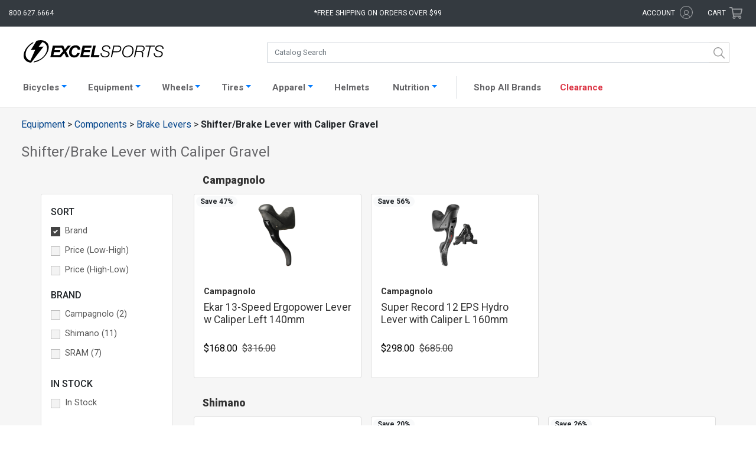

--- FILE ---
content_type: text/html; charset=UTF-8
request_url: https://www.excelsports.com/category/gravel-brake-shift-lever-with-caliper
body_size: 18659
content:

<!DOCTYPE html>
<html lang="en-US" prefix="og: http://ogp.me/ns#">
<head>
    <meta charset="UTF-8">
    <meta name="viewport" content="width=device-width, initial-scale=1.0, minimum-scale=1.0, maximum-scale=2, user-scalable=yes">
    <meta name="verify-v1" content="/yArn7W6aiCBOS32Z+/rzXSyK+4XRuA4woYyOUpTDsI=">
    <meta name="google-site-verification" content="Jsr1_wN_hcz0IIvRZgK0hPorJTwvQCI3zsSI7yKjiWw">
    <meta name="google-site-verification" content="4Ogi2G6p9GjImofOrjOMudhf4AL2cNOR6Up-3Sp9h80">
    <meta name="google-site-verification" content="uPTLuX82JKZUpZ1nApPlZu_YWHcxivOvPEi-ZSO7WDs">
        <link rel="apple-touch-icon" href="/apple-touch-icon.png">
    <link rel="apple-touch-icon-precomposed" href="/apple-touch-icon-precomposed.png">
    <link href="https://fonts.googleapis.com/css?family=Roboto:100,400" rel="stylesheet">
    <meta name="csrf-param" content="_csrf">
<meta name="csrf-token" content="Eoa1ysTbCucDcMHjcc7qpeZPbI0E48o3bOE0Wfk3F2c_3-Wmgbg8iVUFtqE-rd32sgdY5Gq5qGQtiHwvoAF8LQ==">
    <title>Shifter/Brake Lever with Caliper Gravel Excel Sports | Shop Online From Boulder Colorado</title>
        <link rel="canonical" href="https://www.excelsports.com/category/gravel-brake-shift-lever-with-caliper">
    <!-- Google Tag Manager -->
    <script>(function(w,d,s,l,i){w[l]=w[l]||[];w[l].push({'gtm.start':
    new Date().getTime(),event:'gtm.js'});var f=d.getElementsByTagName(s)[0],
    j=d.createElement(s),dl=l!='dataLayer'?'&l='+l:'';j.async=true;j.src=
    'https://www.googletagmanager.com/gtm.js?id='+i+dl;f.parentNode.insertBefore(j,f);
    })(window,document,'script','dataLayer','GTM-PXK4PH3R');</script>
    <!-- End Google Tag Manager -->
    <script>(function(w,d,s,l,i){w[l]=w[l]||[];w[l].push({'gtm.start':
    new Date().getTime(),event:'gtm.js'});var f=d.getElementsByTagName(s)[0],
    j=d.createElement(s),dl=l!='dataLayer'?'&l='+l:'';j.async=true;j.src=
    'https://www.googletagmanager.com/gtm.js?id='+i+dl;f.parentNode.insertBefore(j,f);
    })(window,document,'script','dataLayer','GTM-T4BBN2F');</script>
    <link href="/css/bootstrap.css?v=1769116394" rel="stylesheet">
<link href="/css/styles.css?v=1769116394" rel="stylesheet">
<link href="/css/styles2.css?v=1769116394" rel="stylesheet">
<link href="/css/search.css?v=1769116394" rel="stylesheet">    <script crossorigin="anonymous">
        (function(i,s,o,g,r,a,m){i['GoogleAnalyticsObject']=r;i[r]=i[r]||function(){
        (i[r].q=i[r].q||[]).push(arguments)},i[r].l=1*new Date();a=s.createElement(o),
        m=s.getElementsByTagName(o)[0];a.async=1;a.src=g;m.parentNode.insertBefore(a,m)
        })(window,document,'script','https://www.google-analytics.com/analytics.js','ga');
        ga('create', 'UA-8310605-1', 'auto');
        ga('send', 'pageview');
        ga('require', 'ec');
    </script>
    <!-- Facebook Pixel Code -->
    <script>
      !function(f,b,e,v,n,t,s)
      {if(f.fbq)return;n=f.fbq=function(){n.callMethod?
      n.callMethod.apply(n,arguments):n.queue.push(arguments)};
      if(!f._fbq)f._fbq=n;n.push=n;n.loaded=!0;n.version='2.0';
      n.queue=[];t=b.createElement(e);t.async=!0;
      t.src=v;s=b.getElementsByTagName(e)[0];
      s.parentNode.insertBefore(t,s)}(window, document,'script',
      'https://connect.facebook.net/en_US/fbevents.js');
      fbq('init', '1009300607997842');
      fbq('track', 'PageView');
    </script>
    <noscript>
      <img height="1" width="1" style="display:none" 
           src="https://www.facebook.com/tr?id=1009300607997842&ev=PageView&noscript=1"/>
    </noscript>
    <!-- End Facebook Pixel Code -->
    <base href="/">
    <script type="text/javascript" async src="https://cdn.swellrewards.com/loader/qmCLyuvetbJokiLdv9T7NQ.js"></script>
    <!-- Affirm JS -->
    <script>
    var _affirm_config = {
            public_api_key: "7IJKJXVZB00N6FKD",
            script: "https://cdn1.affirm.com/js/v2/affirm.js",
            locale: "en_US",
            country_code: "USA",
        };

    (function(m,g,n,d,a,e,h,c){var b=m[n]||{},k=document.createElement(e),p=document.getElementsByTagName(e)[0],l=function(a,b,c){return function(){a[b]._.push([c,arguments])}};b[d]=l(b,d,"set");var f=b[d];b[a]={};b[a]._=[];f._=[];b._=[];b[a][h]=l(b,a,h);b[c]=function(){b._.push([h,arguments])};a=0;for(c="set add save post open empty reset on off trigger ready setProduct".split(" ");a<c.length;a++)f[c[a]]=l(b,d,c[a]);a=0;for(c=["get","token","url","items"];a<c.length;a++)f[c[a]]=function(){};k.async=
    !0;k.src=g[e];p.parentNode.insertBefore(k,p);delete g[e];f(g);m[n]=b})(window,_affirm_config,"affirm","checkout","ui","script","ready","jsReady");
    </script>
</head>
<body class="category-page">
<!-- Google Tag Manager (noscript) -->
<noscript><iframe src="https://www.googletagmanager.com/ns.html?id=GTM-PXK4PH3R"
height="0" width="0" style="display:none;visibility:hidden"></iframe></noscript>
<!-- End Google Tag Manager (noscript) -->

<noscript><iframe src="https://www.googletagmanager.com/ns.html?id=GTM-T4BBN2F"
height="0" width="0" style="display:none;visibility:hidden"></iframe></noscript>
    <div id="overlayFilter"></div>
<div class="bs-canvas-overlay bs-canvas-anim bg-dark position-fixed w-100 h-100"></div>
<div class="wrap bs-offset-main bs-canvas-anim">
    <div id="header-top" class="bg-dark row m-0">

        <div class="col-2 col-md-3">
            <div class="d-xl-none btn" data-toggle="canvas" data-target="#bs-canvas-left-main" id="header-mobile-menu" aria-expanded="false" aria-controls="bs-canvas-left-main">
                <svg role="none" xmlns="http://www.w3.org/2000/svg" viewBox="0 0 100 80" width="20" height="20">
                    <rect width="100" height="9"></rect>
                    <rect y="30" width="100" height="9"></rect>
                    <rect y="60" width="100" height="9"></rect>
                </svg>
                <span class="d-none d-md-inline-block d-xl-none text-white pl-1">Catalog</span>
            </div>
            <div class="d-none d-xl-block text-white" id="header-phone">800.627.6664</div>
        </div>

        <div class="col-8 col-md-5 col-xl-6 text-center">
            <a aria-label="Excel Sports Boulder Home" id="header-logo" class="d-block d-md-none ml-auto mr-auto" href="/">  <svg aria-label="Excel Sports Boulder" xmlns="http://www.w3.org/2000/svg" viewBox="0 0 191 30.67">
    <path class="bolt" d="M25.36,25.41c-.71.55-1.43,1.06-2.18,1.53a24.29,24.29,0,0,1-9.75,3.6l1.45-1.92a19.72,19.72,0,0,0,8.5-3.25c.45-.3.89-.62,1.33-1,7-5.46,9.34-14,5.26-19A9.15,9.15,0,0,0,26,2.6l-.33-.12-5.32,6.7,6.89-.46-.62.81L12.29,28.06l-2,2.61c-.63,0-1.41-.11-2.25-.24h0A10,10,0,0,1,2,27C-2.53,21.45,1,11.51,9,5.25A25.89,25.89,0,0,1,13.6,2.39L12.33,4.55A22.72,22.72,0,0,0,10,6.17c-7,5.46-9.34,14-5.26,19a9.27,9.27,0,0,0,4.37,2.95l6.69-15-6,.41,5.72-9.33,2-3.28A18.41,18.41,0,0,1,26.68.38a10,10,0,0,1,5.58,3.33C36.77,9.28,33.37,19.15,25.36,25.41Z"></path>
    <path class="excel" d="M39.84,7.42h12.3v2.93H42.77l-.72,3.39h8.1l-.59,2.7H41.47l-.84,3.88h8.89l-.63,2.93H36.46Z"></path>
    <path class="excel" d="M54,14.91,50.18,7.42H54l2.28,5.23,4.13-5.23h4.19l-6.7,7.65,4,8.18H58L55.5,17.6l-4.6,5.65H46.62Z"></path>
    <path class="excel" d="M73.75,12.92A2.69,2.69,0,0,0,70.86,10c-3.63,0-5.28,3.61-5.28,6.65,0,2.17,1.08,4.08,3.65,4.08A3.91,3.91,0,0,0,73,17.55h3.54c-1.45,4.41-3.88,6.08-7.38,6.08-4.51,0-7.15-2.55-7.15-7C62,11.5,65.4,7,70.84,7c3.72,0,6.54,2,6.45,5.88Z"></path>
    <path class="excel" d="M80.53,7.42h12.3l-.61,2.93H83.47l-.72,3.39h8.1l-.59,2.7h-8.1l-.84,3.88h8.89l-.63,2.93H77.15Z"></path>
    <path class="excel" d="M94.9,7.42h3.57l-2.75,12.9h7.78l-.63,2.93H91.52Z"></path>
    <path class="sports" d="M116.87,12c0-2.77-1.51-3.66-4.26-3.66-2,0-4.11.91-4.11,3.17,0,1.69,1.35,2.22,2.71,2.62l1.71.51c2.21.67,4.34,1.38,4.34,4,0,1.55-1,4.87-6.23,4.87-3.61,0-6.25-1.7-6.07-5.54h1.53c-.15,3.08,1.72,4.26,4.65,4.26,2.1,0,4.58-1,4.58-3.39s-2.21-2.64-4-3.15l-1.58-.47c-1.87-.53-3.18-1.64-3.18-3.68,0-3.17,2.84-4.52,5.71-4.52,3.27,0,5.91,1.28,5.73,4.94Z"></path>
    <path class="sports" d="M122.51,7.42H129c2.41,0,4.29,1.46,4.29,3.9,0,3.28-2.33,5.15-5.55,5.15h-5.69l-1.49,6.78H119Zm-.16,7.76h5.44c2.23,0,4-1.35,4-3.64,0-2.1-1.31-2.83-3.27-2.83h-4.72Z"></path>
    <path class="sports" d="M134.58,16.84c0-5.05,3.23-9.75,8.76-9.75,4.11,0,6.68,2.64,6.68,6.63,0,5.16-3.14,9.86-8.82,9.86C137,23.58,134.58,20.83,134.58,16.84Zm8.74-8.47c-4.85,0-7.2,4.31-7.2,8.61a4.93,4.93,0,0,0,5.32,5.32c4.38,0,7-4.28,7-8.21C148.48,10.81,146.86,8.37,143.32,8.37Z"></path>
    <path class="sports" d="M154.08,7.42h6.86c2.68,0,4.22,1.35,4.22,3.95a4.27,4.27,0,0,1-4.09,4.32v0a2.54,2.54,0,0,1,2.06,2.84c0,1.11-.23,2.22-.23,3.31a2.9,2.9,0,0,0,.27,1.37h-1.58c-.18-.11-.22-1.46-.22-1.62,0-.93.22-1.9.22-2.84,0-1.5-.56-2.57-2.21-2.57h-5.69l-1.51,7h-1.53ZM154,14.94h5.44c2.32,0,4.19-1.11,4.19-3.46,0-1.86-.79-2.77-2.75-2.77h-5.53Z"></path>
    <path class="sports" d="M166.58,7.42h12.59l-.27,1.29h-5.53l-3.22,14.54h-1.54l3.23-14.54h-5.53Z"></path>
    <path class="sports" d="M189.46,12c0-2.77-1.51-3.66-4.27-3.66-2,0-4.1.91-4.1,3.17,0,1.69,1.35,2.22,2.71,2.62l1.71.51c2.21.67,4.33,1.38,4.33,4,0,1.55-1,4.87-6.22,4.87-3.61,0-6.25-1.7-6.07-5.54h1.53c-.16,3.08,1.71,4.26,4.65,4.26,2.1,0,4.58-1,4.58-3.39s-2.21-2.64-4-3.15l-1.57-.47c-1.88-.53-3.19-1.64-3.19-3.68,0-3.17,2.85-4.52,5.71-4.52,3.27,0,5.91,1.28,5.73,4.94Z"></path>
  </svg></a>
            <div class="d-none d-md-block" id="header-free-shipping">*Free shipping on orders over $99</div>
            
            <div class="free-shipping-message">
                <span class="close">X</span>
                <h4>Free Shipping Policy</h4>
                <p>Free Shipping applies to all orders placed for $99 and above <br>(pre-tax value). Some restrictions apply:</p>
                <ul>
                    <li>Offer valid in the Lower 48 States only</li>
                    <li>Excludes Complete Bicycles, Framesets, and some other oversize items</li>
                    <li>Excludes certain sale items</li>
                </ul>
            </div>

        </div>

        <div class="col-2 col-md-4 col-xl-3">
            <div class="row">
                <div id="header-account" class="d-none d-md-inline-block col-md-8 text-right">
                    <span title="Excel Rewards Value" id="hdr-rewards" class="hdr-rewards text-success mr-1"></span>
                    <a href="/account/login">
                    <span class="text-white d-inline-block">account</span>
                        <svg aria-label="Account" class="svg-icon icon-account" xmlns="http://www.w3.org/2000/svg" viewBox="0 0 16.65 16.65"><g id="Layer_2" data-name="Layer 2"><g id="Layer_2-2" data-name="Layer 2"><g class="cls-1"><path class="cls-2" d="M8.34,0A8.33,8.33,0,1,1,0,8.34,8.33,8.33,0,0,1,8.34,0Zm0,5.29a3.06,3.06,0,0,1,3,3.05,3,3,0,0,1-1.29,2.48,5,5,0,0,1,3,3.22,7.48,7.48,0,1,0-9.59,0,5.11,5.11,0,0,1,3.05-3.22A3,3,0,0,1,5.29,8.34a3.06,3.06,0,0,1,3.05-3Zm4,9.29a4.18,4.18,0,0,0-8.11,0A7.23,7.23,0,0,0,8.34,15.8,7.18,7.18,0,0,0,12.38,14.58Zm-4-8.41a2.17,2.17,0,1,0,2.17,2.17A2.17,2.17,0,0,0,8.34,6.17Z"/></g></g></g></svg>                    </a>
                </div>
                <div id="header-cart" class="col-md-4 p-0 text-right mr-3 mr-md-0 pr-md-3">
                    <a href="/cart/">
                        <span class="d-none d-md-inline-block text-white">Cart</span>
                        <svg class="svg-icon icon-shopping-cart" xmlns="http://www.w3.org/2000/svg" viewBox="0 0 576 512"><path d="M551.991 64H144.28l-8.726-44.608C133.35 8.128 123.478 0 112 0H12C5.373 0 0 5.373 0 12v24c0 6.627 5.373 12 12 12h80.24l69.594 355.701C150.796 415.201 144 430.802 144 448c0 35.346 28.654 64 64 64s64-28.654 64-64a63.681 63.681 0 0 0-8.583-32h145.167a63.681 63.681 0 0 0-8.583 32c0 35.346 28.654 64 64 64 35.346 0 64-28.654 64-64 0-18.136-7.556-34.496-19.676-46.142l1.035-4.757c3.254-14.96-8.142-29.101-23.452-29.101H203.76l-9.39-48h312.405c11.29 0 21.054-7.869 23.452-18.902l45.216-208C578.695 78.139 567.299 64 551.991 64zM208 472c-13.234 0-24-10.766-24-24s10.766-24 24-24 24 10.766 24 24-10.766 24-24 24zm256 0c-13.234 0-24-10.766-24-24s10.766-24 24-24 24 10.766 24 24-10.766 24-24 24zm23.438-200H184.98l-31.31-160h368.548l-34.78 160z"/></svg>                        <span class="cart-items bg-success text-light text-center rounded-circle d-none"></span>
                    </a>
                </div>
            </div>
        </div>

    </div>

    <div class="wrap-header pt-xl-3 pb-xl-2 bg-white">
        <div id="catalog-search" class="row no-gutters ml-auto mr-auto">
            <a id="header-logo-search" class="d-none col-md-4 d-md-block ml-auto mr-auto" href="/">  <svg aria-label="Excel Sports Boulder" xmlns="http://www.w3.org/2000/svg" viewBox="0 0 191 30.67">
    <path class="bolt" d="M25.36,25.41c-.71.55-1.43,1.06-2.18,1.53a24.29,24.29,0,0,1-9.75,3.6l1.45-1.92a19.72,19.72,0,0,0,8.5-3.25c.45-.3.89-.62,1.33-1,7-5.46,9.34-14,5.26-19A9.15,9.15,0,0,0,26,2.6l-.33-.12-5.32,6.7,6.89-.46-.62.81L12.29,28.06l-2,2.61c-.63,0-1.41-.11-2.25-.24h0A10,10,0,0,1,2,27C-2.53,21.45,1,11.51,9,5.25A25.89,25.89,0,0,1,13.6,2.39L12.33,4.55A22.72,22.72,0,0,0,10,6.17c-7,5.46-9.34,14-5.26,19a9.27,9.27,0,0,0,4.37,2.95l6.69-15-6,.41,5.72-9.33,2-3.28A18.41,18.41,0,0,1,26.68.38a10,10,0,0,1,5.58,3.33C36.77,9.28,33.37,19.15,25.36,25.41Z"></path>
    <path class="excel" d="M39.84,7.42h12.3v2.93H42.77l-.72,3.39h8.1l-.59,2.7H41.47l-.84,3.88h8.89l-.63,2.93H36.46Z"></path>
    <path class="excel" d="M54,14.91,50.18,7.42H54l2.28,5.23,4.13-5.23h4.19l-6.7,7.65,4,8.18H58L55.5,17.6l-4.6,5.65H46.62Z"></path>
    <path class="excel" d="M73.75,12.92A2.69,2.69,0,0,0,70.86,10c-3.63,0-5.28,3.61-5.28,6.65,0,2.17,1.08,4.08,3.65,4.08A3.91,3.91,0,0,0,73,17.55h3.54c-1.45,4.41-3.88,6.08-7.38,6.08-4.51,0-7.15-2.55-7.15-7C62,11.5,65.4,7,70.84,7c3.72,0,6.54,2,6.45,5.88Z"></path>
    <path class="excel" d="M80.53,7.42h12.3l-.61,2.93H83.47l-.72,3.39h8.1l-.59,2.7h-8.1l-.84,3.88h8.89l-.63,2.93H77.15Z"></path>
    <path class="excel" d="M94.9,7.42h3.57l-2.75,12.9h7.78l-.63,2.93H91.52Z"></path>
    <path class="sports" d="M116.87,12c0-2.77-1.51-3.66-4.26-3.66-2,0-4.11.91-4.11,3.17,0,1.69,1.35,2.22,2.71,2.62l1.71.51c2.21.67,4.34,1.38,4.34,4,0,1.55-1,4.87-6.23,4.87-3.61,0-6.25-1.7-6.07-5.54h1.53c-.15,3.08,1.72,4.26,4.65,4.26,2.1,0,4.58-1,4.58-3.39s-2.21-2.64-4-3.15l-1.58-.47c-1.87-.53-3.18-1.64-3.18-3.68,0-3.17,2.84-4.52,5.71-4.52,3.27,0,5.91,1.28,5.73,4.94Z"></path>
    <path class="sports" d="M122.51,7.42H129c2.41,0,4.29,1.46,4.29,3.9,0,3.28-2.33,5.15-5.55,5.15h-5.69l-1.49,6.78H119Zm-.16,7.76h5.44c2.23,0,4-1.35,4-3.64,0-2.1-1.31-2.83-3.27-2.83h-4.72Z"></path>
    <path class="sports" d="M134.58,16.84c0-5.05,3.23-9.75,8.76-9.75,4.11,0,6.68,2.64,6.68,6.63,0,5.16-3.14,9.86-8.82,9.86C137,23.58,134.58,20.83,134.58,16.84Zm8.74-8.47c-4.85,0-7.2,4.31-7.2,8.61a4.93,4.93,0,0,0,5.32,5.32c4.38,0,7-4.28,7-8.21C148.48,10.81,146.86,8.37,143.32,8.37Z"></path>
    <path class="sports" d="M154.08,7.42h6.86c2.68,0,4.22,1.35,4.22,3.95a4.27,4.27,0,0,1-4.09,4.32v0a2.54,2.54,0,0,1,2.06,2.84c0,1.11-.23,2.22-.23,3.31a2.9,2.9,0,0,0,.27,1.37h-1.58c-.18-.11-.22-1.46-.22-1.62,0-.93.22-1.9.22-2.84,0-1.5-.56-2.57-2.21-2.57h-5.69l-1.51,7h-1.53ZM154,14.94h5.44c2.32,0,4.19-1.11,4.19-3.46,0-1.86-.79-2.77-2.75-2.77h-5.53Z"></path>
    <path class="sports" d="M166.58,7.42h12.59l-.27,1.29h-5.53l-3.22,14.54h-1.54l3.23-14.54h-5.53Z"></path>
    <path class="sports" d="M189.46,12c0-2.77-1.51-3.66-4.27-3.66-2,0-4.1.91-4.1,3.17,0,1.69,1.35,2.22,2.71,2.62l1.71.51c2.21.67,4.33,1.38,4.33,4,0,1.55-1,4.87-6.22,4.87-3.61,0-6.25-1.7-6.07-5.54h1.53c-.16,3.08,1.71,4.26,4.65,4.26,2.1,0,4.58-1,4.58-3.39s-2.21-2.64-4-3.15l-1.57-.47c-1.88-.53-3.19-1.64-3.19-3.68,0-3.17,2.85-4.52,5.71-4.52,3.27,0,5.91,1.28,5.73,4.94Z"></path>
  </svg></a>
            <div id="search" class="col-12 col-md-8"></div>
        </div>
    </div>

    
    <nav id="productNav" class="navbar navbar-expand-xl navbar-light bg-white p-1">
    <div class="container-fluid" style="padding: 0 !important;">
        <div class="pt-1 collapse navbar-collapse border border-right-0 border-bottom-0 border-left-0" id="navbarProducts">
            <ul id="headerNav" class="navbar-nav ml-auto mr-auto">

                <li class="nav-item active d-md-none">
                    <a class="nav-link" href="/">Home <span class="sr-only">(current)</span></a>
                </li>

                <li class="nav-item dropdown">
                    <a class="nav-link dropdown-toggle" data-toggle="dropdown" href="#" role="button" aria-haspopup="true" aria-expanded="false">Bicycles</a>
                    <div style="width: 163px;" class="dropdown-menu catalog-nav rounded-0 pt-3 pl-2 pb-3" role="menu">
                        <ul class="list-group"><li><a class='nav-cat-link parent mt-0 ml-1' href='/category/road-bikes'>Road</a><ul class="list-group"><li><a class="nav-cat-link mt-0 ml-4" href="/category/road-bicycles">Complete</a></li></ul><ul class="list-group"><li><a class="nav-cat-link mt-0 ml-4" href="/category/electric-road-bikes">Electric</a></li></ul><ul class="list-group"><li><a class="nav-cat-link mt-0 ml-4" href="/category/road-framesets">Framesets</a></li></ul></li></ul><ul class="list-group"><li><a class='nav-cat-link parent mt-0 ml-1' href='/category/gravel-bikes'>Gravel</a><ul class="list-group"><li><a class="nav-cat-link mt-0 ml-4" href="/category/gravel-bicycles">Complete</a></li></ul><ul class="list-group"><li><a class="nav-cat-link mt-0 ml-4" href="/category/gravel-complete-bicycles-e-bike">Electric</a></li></ul><ul class="list-group"><li><a class="nav-cat-link mt-0 ml-4" href="/category/gravel-framesets">Framesets</a></li></ul></li></ul><ul class="list-group"><li><a class='nav-cat-link parent mt-0 ml-1' href='/category/mountain-bikes'>Mountain</a><ul class="list-group"><li><a class="nav-cat-link mt-0 ml-4" href="/category/mountain-bicycles">Complete</a></li></ul><ul class="list-group"><li><a class="nav-cat-link mt-0 ml-4" href="/category/electric-mountain-bikes">Electric</a></li></ul><ul class="list-group"><li><a class="nav-cat-link mt-0 ml-4" href="/category/mountain-framesets">Framesets</a></li></ul></li></ul><ul class="list-group"><li><a class='nav-cat-link parent mt-0 ml-1' href='/category/city-bikes'>City</a><ul class="list-group"><li><a class="nav-cat-link mt-0 ml-4" href="/category/electric-city-bikes">Electric</a></li></ul></li></ul>                    </div>
                    </a>
                </li>

                <li class="nav-item dropdown">
                    <a class="nav-link dropdown-toggle" data-toggle="dropdown" href="#" role="button" aria-haspopup="true" aria-expanded="false">Equipment</a>
                    <div style="width: 1082px; left: -68px;" class="dropdown-menu catalog-nav rounded-0 pt-0 pl-3 pb-3" role="menu">
                        <div class="row">
                            <div class="col-md-6">
                                <h3 class="display-4" style="font-weight: 600; font-size: 14px;">Components</h3>
                                                                <div class="row">
                                    <div class="col-md-6">
                                        <ul class="list-group"><li><a class='nav-cat-link mt-0 ml-1' href='/category/aero-bars'>Aero Bars</a></li><li><a class='nav-cat-link mt-0 ml-1' href='/category/bar-tape-grips'>Bar Tape / Grips</a></li><li><a class='nav-cat-link mt-0 ml-1' href='/category/bottom-brackets'>Bottom Brackets</a></li><li><a class='nav-cat-link mt-0 ml-1' href='/category/brake-levers'>Brake Levers</a></li><li><a class='nav-cat-link mt-0 ml-1' href='/category/brake-pads'>Brake Pads</a></li><li><a class='nav-cat-link mt-0 ml-1' href='/category/brakes'>Brakes</a></li><li><a class='nav-cat-link mt-0 ml-1' href='/category/cassettes'>Cassettes</a></li><li><a class='nav-cat-link mt-0 ml-1' href='/category/chainrings'>Chainrings</a></li><li><a class='nav-cat-link mt-0 ml-1' href='/category/chains'>Chains</a></li><li><a class='nav-cat-link mt-0 ml-1' href='/category/cranksets'>Cranksets</a></li><li><a class='nav-cat-link mt-0 ml-1' href='/category/derailleurs'>Derailleurs</a></li><li><a class='nav-cat-link mt-0 ml-1' href='/category/forks'>Forks</a></li></ul>                                    </div>
                                    <div class="col-md-6">
                                        <ul class="list-group"><li><a class='nav-cat-link mt-0 ml-1' href='/category/groups'>Groups</a></li><li><a class='nav-cat-link mt-0 ml-1' href='/category/handlebars'>Handlebars</a></li><li><a class='nav-cat-link mt-0 ml-1' href='/category/headsets'>Headsets</a></li><li><a class='nav-cat-link mt-0 ml-1' href='/category/pedals'>Pedals</a></li><li><a class='nav-cat-link mt-0 ml-1' href='/category/power-meters'>Power Meters</a></li><li><a class='nav-cat-link mt-0 ml-1' href='/category/saddles'>Saddles</a></li><li><a class='nav-cat-link mt-0 ml-1' href='/category/shifters'>Shifters</a></li><li><a class='nav-cat-link mt-0 ml-1' href='/category/skewers-thru-axles'>Skewers / Thru-axles</a></li><li><a class='nav-cat-link mt-0 ml-1' href='/category/stems'>Stems</a></li><li><a class='nav-cat-link mt-0 ml-1' href='/category/tires'>Tires</a></li><li><a class='nav-cat-link mt-0 ml-1' href='/category/tubes'>Tubes</a></li><li><a class='nav-cat-link mt-0 ml-1' href='/category/wheels'>Wheels</a></li></ul>                                    </div>
                                </div>
                            </div>
                            <div class="col-md-6" style="border-left: 1px solid #ccc;">
                                <h3 class="display-4" style="font-weight: 600; font-size: 14px;">Accessories</h3>
                                                                <div class="row">
                                    <div class="col-md-6">
                                        <ul class="list-group"><li><a class='nav-cat-link mt-0 ml-1' href='/category/wheel-accessories-misc'>Accessories / Misc</a></li><li><a class='nav-cat-link mt-0 ml-1' href='/category/bells'>Bells</a></li><li><a class='nav-cat-link mt-0 ml-1' href='/category/cables-and-housing'>Cables / Housing</a></li><li><a class='nav-cat-link mt-0 ml-1' href='/category/cervelo-small-parts'>Cervelo Small Parts</a></li><li><a class='nav-cat-link mt-0 ml-1' href='/category/computers'>Computers</a></li><li><a class='nav-cat-link mt-0 ml-1' href='/category/drivetrain-misc-and-small-parts'>Drivetrain Misc / Small Parts</a></li><li><a class='nav-cat-link mt-0 ml-1' href='/category/electric-pumps'>Electric Pumps</a></li><li><a class='nav-cat-link mt-0 ml-1' href='/category/electronic-supplies'>Electronic Supplies</a></li><li><a class='nav-cat-link mt-0 ml-1' href='/category/fenders-and-commuting'>Fenders / Commuting</a></li><li><a class='nav-cat-link mt-0 ml-1' href='/category/globe-accessories'>Globe Accessories</a></li><li><a class='nav-cat-link mt-0 ml-1' href='/category/hubs-spokes-nipples'>Hubs / Spokes / Nipples</a></li><li><a class='nav-cat-link mt-0 ml-1' href='/category/hydration-packs-accessories'>Hydration Packs / Accessories</a></li></ul>                                    </div>
                                    <div class="col-md-6">
                                        <ul class="list-group"><li><a class='nav-cat-link mt-0 ml-1' href='/category/indoor-trainers-rollers'>Indoor Trainers / Rollers</a></li><li><a class='nav-cat-link mt-0 ml-1' href='/category/lights-bells-safety'>Lights / Radar</a></li><li><a class='nav-cat-link mt-0 ml-1' href='/category/pumps-and-co2'>Pumps / CO2</a></li><li><a class='nav-cat-link mt-0 ml-1' href='/category/sealant-tape-patch-kits'>Sealant / Tape / Patch Kits</a></li><li><a class='nav-cat-link mt-0 ml-1' href='/category/seat-bags'>Seat / Frame Bags</a></li><li><a class='nav-cat-link mt-0 ml-1' href='/category/seatpost-clamps'>Seatpost / Clamps</a></li><li><a class='nav-cat-link mt-0 ml-1' href='/category/storage-travel'>Storage / Travel</a></li><li><a class='nav-cat-link mt-0 ml-1' href='/category/tools-maintenance'>Tools / Maintenance</a></li><li><a class='nav-cat-link mt-0 ml-1' href='/category/travel-bags-accessories'>Travel Bags / Accessories</a></li><li><a class='nav-cat-link mt-0 ml-1' href='/category/valves-and-extenders'>Valves / Extenders</a></li><li><a class='nav-cat-link mt-0 ml-1' href='/category/water-bottle-cage'>Water Bottle Cages</a></li><li><a class='nav-cat-link mt-0 ml-1' href='/category/water-bottles'>Water Bottles</a></li></ul>                                    </div>
                                </div>
                            </div>
                        </div>
                    </div>
                    </a>
                </li>

                <li class="nav-item dropdown">
                    <a class="nav-link dropdown-toggle" data-toggle="dropdown" href="#" role="button" aria-haspopup="true" aria-expanded="false">Wheels</a>
                    <div style="width: 163px;" class="dropdown-menu catalog-nav rounded-0 pt-3 pl-3 pb-3" role="menu">
                        <ul class="list-group"><li><a class='nav-cat-link mt-0 ml-1' href='/category/road-wheels'>Road</a></li><li><a class='nav-cat-link mt-0 ml-1' href='/category/gravel-wheels'>Gravel</a></li><li><a class='nav-cat-link mt-0 ml-1' href='/category/mountain-wheels'>Mountain</a></li></ul>                    </div>
                    </a>
                </li>

                <li class="nav-item dropdown">
                    <a class="nav-link dropdown-toggle" data-toggle="dropdown" href="#" role="button" aria-haspopup="true" aria-expanded="false">Tires</a>
                    <div style="width: 163px;" class="dropdown-menu catalog-nav rounded-0 pt-3 pl-3 pb-3" role="menu">
                        <ul class="list-group"><li><a class='nav-cat-link mt-0 ml-1' href='/category/road-tires'>Road</a></li><li><a class='nav-cat-link mt-0 ml-1' href='/category/gravel-tires'>Gravel</a></li><li><a class='nav-cat-link mt-0 ml-1' href='/category/mountain-tires'>Mountain</a></li></ul>                        <h3 class="display-4 pl-2" style="font-weight: 600; font-size: 14px;">Tubes</h3>
                        <ul class="list-group"><li><a class='nav-cat-link mt-0 ml-1' href='/category/road-tubes'>Road</a></li><li><a class='nav-cat-link mt-0 ml-1' href='/category/gravel-tubes'>Gravel</a></li><li><a class='nav-cat-link mt-0 ml-1' href='/category/tpu-tubes'>TPU Tubes</a></li><li><a class='nav-cat-link mt-0 ml-1' href='/category/mountain-tubes'>Mountain</a></li></ul>                    </div>
                    </a>
                </li>

                <li class="nav-item dropdown">
                    <a class="nav-link dropdown-toggle" data-toggle="dropdown" href="#" role="button" aria-haspopup="true" aria-expanded="false">Apparel</a>
                    <div style="width: 438px;" class="dropdown-menu catalog-nav rounded-0 pt-0 pl-4 pb-3" role="menu">
                        <div class="row">
                            <div class="col-md-6">
                                <h3 class="display-4 pl-2" style="font-weight: 600; font-size: 14px;">Mens and Womens</h3>
                                <ul class="list-group"><li><a class='nav-cat-link mt-0 ml-1' href='/category/baselayers'>Baselayers</a></li><li><a class='nav-cat-link mt-0 ml-1' href='/category/casual-wear'>Casual Wear</a></li><li><a class='nav-cat-link mt-0 ml-1' href='/category/Jackets'>Jackets</a></li><li><a class='nav-cat-link mt-0 ml-1' href='/category/jerseys'>Jerseys</a></li><li><a class='nav-cat-link mt-0 ml-1' href='/category/shorts-bib-shorts'>Shorts / Bib Shorts</a></li><li><a class='nav-cat-link mt-0 ml-1' href='/category/tights-knickers'>Tights / Knickers</a></li><li><a class='nav-cat-link mt-0 ml-1' href='/category/vests'>Vests</a></li></ul>                            </div>
                            <div class="col-md-6 pl-4" style="border-left: 1px solid #ccc;">
                                <h3 class="display-4" style="padding-left: 6px; font-weight: 600; font-size: 14px;">Accessories</h3>
                                <ul class="list-group"><li><a class='nav-cat-link mt-0 ml-1' href='/category/clothing-accessories'>Accessories</a></li><li><a class='nav-cat-link mt-0 ml-1' href='/category/body-care-products'>Body Care Products</a></li><li><a class='nav-cat-link mt-0 ml-1' href='/category/eyewears'>Eyewear</a></li><li><a class='nav-cat-link mt-0 ml-1' href='/category/gloves'>Gloves</a></li><li><a class='nav-cat-link mt-0 ml-1' href='/category/headwear'>Headwear</a></li><li><a class='nav-cat-link mt-0 ml-1' href='/category/helmets-mens-womens'>Helmets</a></li><li><a class='nav-cat-link mt-0 ml-1' href='/category/shoes'>Shoes</a></li><li><a class='nav-cat-link mt-0 ml-1' href='/category/socks'>Socks</a></li><li><a class='nav-cat-link mt-0 ml-1' href='/category/warmers'>Warmers</a></li></ul>                            </div>
                            </div>
                        </div>
                    </a>
                </li>
                
                <li class="nav-item pr-4">
                    <a class="nav-link" href="/category/helmets-mens-womens">Helmets</a>
                </li>

                <li class="nav-item pr-4 d-none">
                    <a class="nav-link" href="/category/gifts">Gifts</a>
                </li>

                <li class="nav-item dropdown">
                    <a class="nav-link dropdown-toggle" data-toggle="dropdown" href="#" role="button" aria-haspopup="true" aria-expanded="false">Nutrition</a>
                    <div style="width: 250px;" class="dropdown-menu catalog-nav rounded-0 pt-3 pl-3 pb-3" role="menu">
                        <ul class="list-group"><li><a class='nav-cat-link mt-0 ml-1' href='/category/nutrition-bars'>Bars</a></li><li><a class='nav-cat-link mt-0 ml-1' href='/category/nutrition-bites'>Bites</a></li><li><a class='nav-cat-link mt-0 ml-1' href='/category/nutrition-drink-mix-tablets'>Drink Mix Tablets</a></li><li><a class='nav-cat-link mt-0 ml-1' href='/category/nutrition-gels'>Gels</a></li><li><a class='nav-cat-link mt-0 ml-1' href='/category/nutrition-hydration-drink-mix'>Hydration Drink Mix</a></li><li><a class='nav-cat-link mt-0 ml-1' href='/category/nutrition-recovery-drink-mix'>Recovery Drink Mix</a></li><li><a class='nav-cat-link mt-0 ml-1' href='/category/nutrition-supplements'>Supplements</a></li><li><a class='nav-cat-link mt-0 ml-1' href='/category/nutrition-waffles-and-wafers'>Waffles / Wafers </a></li></ul>                    </div>
                    </a>
                </li>

                <li class="nav-item pr-2">
                    <a class="nav-link border-left" style="padding-left: 1.85rem;" href="/brands">Shop All Brands</a>
                </li>

                <li class="nav-item pl-2">
                    <a class="nav-link" style="color: #dc3545 !important;" href="/clearance">Clearance</a>
                </li>

            </ul>
        </div>
    </div>
</nav>

    <div style="max-width: 100%;" id="searchResults" class="container-fluid d-none">
        <h1 id="pageTitleAlgolia" class="search-keyword text-lg-center display-4 pt-3 mt-0"></h1>
        <div class="row">
            <div id="filter-by-algolia" class="col-lg-3 col-md-12">
                <div class="filter-window">
                    <h5 class="h5 show-hide-algolia-product-filter d-lg-none">Filters <span class="filter-caret"><svg class="svg-icon icon-caret-down" xmlns="http://www.w3.org/2000/svg" viewBox="0 0 320 512"><path d="M31.3 192h257.3c17.8 0 26.7 21.5 14.1 34.1L174.1 354.8c-7.8 7.8-20.5 7.8-28.3 0L17.2 226.1C4.6 213.5 13.5 192 31.3 192z"/></svg></span><span class="filter-caret filter-caret-close d-none"><svg class="svg-icon icon-times" xmlns="http://www.w3.org/2000/svg" viewBox="0 0 384 512"><path d="M323.1 441l53.9-53.9c9.4-9.4 9.4-24.5 0-33.9L279.8 256l97.2-97.2c9.4-9.4 9.4-24.5 0-33.9L323.1 71c-9.4-9.4-24.5-9.4-33.9 0L192 168.2 94.8 71c-9.4-9.4-24.5-9.4-33.9 0L7 124.9c-9.4 9.4-9.4 24.5 0 33.9l97.2 97.2L7 353.2c-9.4 9.4-9.4 24.5 0 33.9L60.9 441c9.4 9.4 24.5 9.4 33.9 0l97.2-97.2 97.2 97.2c9.3 9.3 24.5 9.3 33.9 0z"/></svg></span></h5>
                    <div class="filter-items-algolia d-lg-block">
                        <div id="sort-by"></div>
                        <div id="refinement-brand"></div>
                        <div id="refinement-category"></div>
                        <div id="refinement-size"></div>
                        <div id="refinement-color"></div>
                        <div id="refinement-other"></div>
                    </div>
                </div>
            </div>
            <div class="col-md-12 col-lg-9">
                <div id="clear-refinements"></div>
                <div id="current-refinements" class="mt-2"></div>
                <div id="hits"></div>
                <div id="overlayAlgolia"></div>
            </div>
        </div>
    </div>

    <div style="max-width: 100%;" id="main-content" class="container-fluid pt-0 pt-md-4">

    
        
<p id="breadCrumb" class="ml-auto mr-auto mt-2 mt-lg-3 mb-2 mb-lg-3" style="max-width: 1209px;"> <a class="text-primary" href="/category/equipment">Equipment</a> >  <a class="text-primary" href="/category/components">Components</a> >  <a class="text-primary" href="/category/brake-levers">Brake Levers</a> >  <strong>Shifter/Brake Lever with Caliper Gravel</strong></p>

<h1 class="display-4  d-none d-lg-block">Shifter/Brake Lever with Caliper Gravel</h1>



<div id="productBody" class="row clearfix">
    
    <div id="filter-by" class="col-lg-3 col-xl-3 col-md-12 pt-lg-5">

        <div class="filter-window">

        <h5 class="h5 show-hide-product-filter mb-0  d-lg-none">
            Filter
            <span class="filter-caret "><svg class="svg-icon icon-caret-down" xmlns="http://www.w3.org/2000/svg" viewBox="0 0 320 512"><path d="M31.3 192h257.3c17.8 0 26.7 21.5 14.1 34.1L174.1 354.8c-7.8 7.8-20.5 7.8-28.3 0L17.2 226.1C4.6 213.5 13.5 192 31.3 192z"/></svg></span>
            <span class="filter-caret filter-caret-close d-none"><svg class="svg-icon icon-times" xmlns="http://www.w3.org/2000/svg" viewBox="0 0 384 512"><path d="M323.1 441l53.9-53.9c9.4-9.4 9.4-24.5 0-33.9L279.8 256l97.2-97.2c9.4-9.4 9.4-24.5 0-33.9L323.1 71c-9.4-9.4-24.5-9.4-33.9 0L192 168.2 94.8 71c-9.4-9.4-24.5-9.4-33.9 0L7 124.9c-9.4 9.4-9.4 24.5 0 33.9l97.2 97.2L7 353.2c-9.4 9.4-9.4 24.5 0 33.9L60.9 441c9.4 9.4 24.5 9.4 33.9 0l97.2-97.2 97.2 97.2c9.3 9.3 24.5 9.3 33.9 0z"/></svg></span>
        </h5>

        <div class="filter-items d-lg-block ">

                            <div class="wrap-sort-filter d-block">
                    <h5 class="ml-3 h6 text-uppercase">Sort</h5>
                    <ul id="filter-price" class="list-group list-group-flush border-0">
                        <li class="list-group-item pt-1 pb-1 p-0 price-title">
                            <div class="custom-control custom-checkbox m-0 pt-2 pb-2  pt-lg-1 pb-lg-1">
                                <input data-urlpath="category/gravel-brake-shift-lever-with-caliper?f=t&brand=&size=&sort=&instock=&deal=" checked type="radio" class="custom-control-input" id="sort-brand" name="sort-by">
                                <label tabindex="0" role="button" class="custom-control-label ml-3" for="sort-brand">Brand</label>
                            </div>
                        </li>
                        <li class="list-group-item pt-1 pb-1 p-0 price-title">
                            <div class="custom-control custom-checkbox m-0 pt-2 pb-2  pt-lg-1 pb-lg-1">
                                <input data-urlpath="category/gravel-brake-shift-lever-with-caliper?f=t&brand=&size=&sort=asc&instock=&deal="  type="radio" class="custom-control-input" id="sort-low-high" name="sort-by">
                                <label tabindex="0" role="button" class="custom-control-label ml-3" for="sort-low-high">Price (Low-High)</label>
                            </div>
                        </li>
                        <li class="list-group-item pt-1 pb-1 p-0 price-title">
                            <div class="custom-control custom-checkbox m-0 pt-2 pb-2  pt-lg-1 pb-lg-1">
                                <input data-urlpath="category/gravel-brake-shift-lever-with-caliper?f=t&brand=&size=&sort=desc&instock=&deal="  type="radio" class="custom-control-input" id="sort-hi-low" name="sort-by">
                                <label tabindex="0" role="button" class="custom-control-label ml-3" for="sort-hi-low">Price (High-Low)</label>
                            </div>
                        </li>
                    </ul>
                </div>
                            <div class="nav-brand-filter mt-4 mt-lg-3">
                    <h5 class="h6 ml-3 filter-by-brand text-uppercase">
                        Brand
                    </h5>
                    <div class="wrap-product-filter d-lg-block">
                        <ul id="filter-brand" class="list-group list-group-flush border-0">
                                                            <li class="list-group-item pt-1 pb-1 p-0 brand-title" style="order: 2;">
                                    <div class="custom-control custom-checkbox m-0 pt-2 pb-2 pt-lg-1 pb-lg-1">
                                        <input  data-urlpath="category/gravel-brake-shift-lever-with-caliper?f=t&brand=%7C152&size=&sort=&instock=&deal=" type="checkbox" class="custom-control-input" id="bf-152" >
                                        <label tabindex="0" role="button" data-brandid="152" class="custom-control-label ml-3" for="bf-152">Campagnolo                                            (2)                                        </label>
                                    </div>
                                </li>
                                                            <li class="list-group-item pt-1 pb-1 p-0 brand-title" style="order: 2;">
                                    <div class="custom-control custom-checkbox m-0 pt-2 pb-2 pt-lg-1 pb-lg-1">
                                        <input  data-urlpath="category/gravel-brake-shift-lever-with-caliper?f=t&brand=%7C100&size=&sort=&instock=&deal=" type="checkbox" class="custom-control-input" id="bf-100" >
                                        <label tabindex="0" role="button" data-brandid="100" class="custom-control-label ml-3" for="bf-100">Shimano                                            (11)                                        </label>
                                    </div>
                                </li>
                                                            <li class="list-group-item pt-1 pb-1 p-0 brand-title" style="order: 2;">
                                    <div class="custom-control custom-checkbox m-0 pt-2 pb-2 pt-lg-1 pb-lg-1">
                                        <input  data-urlpath="category/gravel-brake-shift-lever-with-caliper?f=t&brand=%7C350&size=&sort=&instock=&deal=" type="checkbox" class="custom-control-input" id="bf-350" >
                                        <label tabindex="0" role="button" data-brandid="350" class="custom-control-label ml-3" for="bf-350">SRAM                                            (7)                                        </label>
                                    </div>
                                </li>
                                                    </ul>
                    </div>
                </div>
            
                            <div class="nav-instock-filter mt-lg-4">

                    <h5 class="h6 ml-3 filter-by-attribute text-uppercase">
                        In Stock
                    </h5>
                    <div class="wrap-filter-by-attribute d-lg-block">
                        <ul id="filter-instock" class="list-group list-group-flush border-0">
                            <li class="list-group-item p-1 instock-title">
                                <div class="custom-control custom-checkbox custom-size m-0 pt-2 pb-2 pt-lg-1 pb-lg-1">
                                                                        <input  data-urlpath="category/gravel-brake-shift-lever-with-caliper?f=t&brand=&size=&sort=&instock=y&deal=" type="checkbox" class="custom-control-input" id="if-yes">
                                    <label tabindex="0" role="button" class="custom-control-label ml-3" for="if-yes">In Stock</label>
                                </div>
                            </li>
                        </ul>
                    </div>
                </div>

                <div class="nav-deal-filter mt-lg-4">

                    <h5 class="h6 ml-3 filter-by-attribute text-uppercase">
                        Deals
                    </h5>
                    <div class="wrap-filter-by-attribute d-lg-block">
                        <ul id="filter-deal" class="list-group list-group-flush border-0">
                            <li class="list-group-item p-1 deal-title">
                                <div class="custom-control custom-checkbox custom-size m-0 pt-2 pb-2 pt-lg-1 pb-lg-1">
                                                                        <input  data-urlpath="category/gravel-brake-shift-lever-with-caliper?f=t&brand=&size=&sort=&instock=&deal=y" type="checkbox" class="custom-control-input" id="if-yes-deal">
                                    <label tabindex="0" role="button" class="custom-control-label ml-3" for="if-yes-deal">Deals</label>
                                </div>
                            </li>
                        </ul>
                    </div>
                </div>
            
        </div>
    </div>
    
    </div>
        <div id="categoryTilesBody" class="col-md-12  col-lg-9 col-xl-9">
                        <h2 class="section-break h2 filter-campagnolo ">Campagnolo</h2>
                <div class="row">
            <div id="campagnolo-ekar-13-speed-ergopower-lever-w-caliper" class="align-self-end productitem col-lg-4 col-md-6 col-sm-6 col-12 text-center filter-">
            
            <a class="d-block text-decoration-none" href="/campagnolo-ekar-13-speed-ergopower-lever-w-caliper">
                <div style="position: relative;" class="category-thumb">
                    <img class="img-fluid" src="https://images.excelsports.com/public/medium/117255-1.jpg" alt="Campagnolo Ekar 13-Speed Ergopower Lever w Caliper" style="">                    <div class="micro-thumbs">
                                        </div>
                </div>
                <div class="category-thumb-description mt-2 ">
                    <h3 class="h4 product-title">
                        <span class="pt-brand">Campagnolo</span>
                        <span class="pt-description h4 d-block">Ekar 13-Speed Ergopower Lever w Caliper  Left 140mm</span>
                    </h3>
                                        <div class="sp-sale-price-category" data-sort-value="168.00"><span class="sale-price-category asking-price-category item-price-category d-block">$168.00</span><span class="category-mrp" aria-label="Regular MRP Price">$316.00</span></div><span class="badge badge-pill badge-light category-percent-discount">Save 47%</span>                </div>
            </a>
        </div>
                <div id="campagnolo-super-record-12-eps-hydro-lever-with-caliper" class="align-self-end productitem col-lg-4 col-md-6 col-sm-6 col-12 text-center filter-">
            
            <a class="d-block text-decoration-none" href="/campagnolo-super-record-12-eps-hydro-lever-with-caliper">
                <div style="position: relative;" class="category-thumb">
                    <img class="img-fluid" src="https://images.excelsports.com/public/medium/118757-1.jpg" alt="Campagnolo Super Record 12 EPS Hydro Lever with Caliper" style="">                    <div class="micro-thumbs">
                                        </div>
                </div>
                <div class="category-thumb-description mt-2 ">
                    <h3 class="h4 product-title">
                        <span class="pt-brand">Campagnolo</span>
                        <span class="pt-description h4 d-block">Super Record 12 EPS Hydro Lever with Caliper  L 160mm</span>
                    </h3>
                                        <div class="sp-sale-price-category" data-sort-value="298.00"><span class="sale-price-category asking-price-category item-price-category d-block">$298.00</span><span class="category-mrp" aria-label="Regular MRP Price">$685.00</span></div><span class="badge badge-pill badge-light category-percent-discount">Save 56%</span>                </div>
            </a>
        </div>
        </div>
                            <h2 class="section-break h2 filter-shimano ">Shimano</h2>
                <div class="row">
            <div id="shimano-105-st-r7120-dual-control-lever-with-caliper" class="align-self-end productitem col-lg-4 col-md-6 col-sm-6 col-12 text-center filter-">
            
            <a class="d-block text-decoration-none" href="/shimano-105-st-r7120-dual-control-lever-with-caliper">
                <div style="position: relative;" class="category-thumb">
                    <img class="img-fluid" src="https://images.excelsports.com/public/medium/123042-1.jpg" alt="Shimano 105 ST-R7120 Dual Control Lever with Caliper" style="">                    <div class="micro-thumbs">
                                        </div>
                </div>
                <div class="category-thumb-description mt-2 ">
                    <h3 class="h4 product-title">
                        <span class="pt-brand">Shimano</span>
                        <span class="pt-description h4 d-block">105 ST-R7120 Dual Control Lever with Caliper </span>
                    </h3>
                                            <div class="size-color-count">2 Size/Color Options</div>
                                            <div class="sp-sale-price-category" data-sort-value="370.00"><span class="sale-price-category asking-price-category item-price-category d-block">$370.00</span></div>                </div>
            </a>
        </div>
                <div id="shimano-105-st-r7170-di2-dual-control-lever-with-caliper" class="align-self-end productitem col-lg-4 col-md-6 col-sm-6 col-12 text-center filter-">
            
            <a class="d-block text-decoration-none" href="/shimano-105-st-r7170-di2-dual-control-lever-with-caliper">
                <div style="position: relative;" class="category-thumb">
                    <img class="img-fluid" src="https://images.excelsports.com/public/medium/120453-1.jpg" alt="Shimano 105 ST-R7170 Di2 Dual Control Lever with Caliper" style="">                    <div class="micro-thumbs">
                    <span><img class="lazy" width="25" height="25" data-src="https://images.excelsports.com/public/micro-thumb/120452-0.jpg" src="" alt="" onerror="this.onerror=null;this.src='https://images.excelsports.com/public/micro-thumb/missing_micro.jpg';"></span><span><img class="lazy" width="25" height="25" data-src="https://images.excelsports.com/public/micro-thumb/120453-0.jpg" src="" alt="" onerror="this.onerror=null;this.src='https://images.excelsports.com/public/micro-thumb/missing_micro.jpg';"></span>                    </div>
                </div>
                <div class="category-thumb-description mt-2 ">
                    <h3 class="h4 product-title">
                        <span class="pt-brand">Shimano</span>
                        <span class="pt-description h4 d-block">105 ST-R7170 Di2 Dual Control Lever with Caliper </span>
                    </h3>
                                            <div class="size-color-count">2 Size/Color Options</div>
                                                            <div class="sp-sale-price-category" data-sort-value="371.36">
                    <span class="sale-price-category"><span class="d-none d-lg-inline-block">From&nbsp;</span>$371.36 - $371.88</span>
                                            <span aria-label="Regular MRP Price" class="category-mrp">$465.00</span>
                                        </div>
                <span class="badge badge-pill badge-light category-percent-discount">Save 20%</span>                </div>
            </a>
        </div>
                <div id="shimano-dura-ace-st-r9270-dual-control-lever-with-caliper" class="align-self-end productitem col-lg-4 col-md-6 col-sm-6 col-12 text-center filter-">
            
            <a class="d-block text-decoration-none" href="/shimano-dura-ace-st-r9270-dual-control-lever-with-caliper">
                <div style="position: relative;" class="category-thumb">
                    <img class="img-fluid" src="https://images.excelsports.com/public/medium/119230-1.jpg" alt="Shimano Dura-Ace ST-R9270 Dual Control Lever with Caliper" style="">                    <div class="micro-thumbs">
                    <span><img class="lazy" width="25" height="25" data-src="https://images.excelsports.com/public/micro-thumb/119229-0.jpg" src="" alt="" onerror="this.onerror=null;this.src='https://images.excelsports.com/public/micro-thumb/missing_micro.jpg';"></span><span><img class="lazy" width="25" height="25" data-src="https://images.excelsports.com/public/micro-thumb/119230-0.jpg" src="" alt="" onerror="this.onerror=null;this.src='https://images.excelsports.com/public/micro-thumb/missing_micro.jpg';"></span>                    </div>
                </div>
                <div class="category-thumb-description mt-2 ">
                    <h3 class="h4 product-title">
                        <span class="pt-brand">Shimano</span>
                        <span class="pt-description h4 d-block">Dura-Ace ST-R9270 Dual Control Lever with Caliper </span>
                    </h3>
                                            <div class="size-color-count">4 Size/Color Options</div>
                                            <div class="sp-sale-price-category" data-sort-value="See Price In Cart"><span class="sale-price-category asking-price-category item-price-category d-block">See Price In Cart</span></div><span class="badge badge-pill badge-light category-percent-discount">Save 26%</span>                </div>
            </a>
        </div>
                <div id="shimano-grx-st-rx400-dual-control-lever-with-caliper" class="align-self-end productitem col-lg-4 col-md-6 col-sm-6 col-12 text-center filter-">
            
            <a class="d-block text-decoration-none" href="/shimano-grx-st-rx400-dual-control-lever-with-caliper">
                <div style="position: relative;" class="category-thumb">
                    <img class="img-fluid" src="https://images.excelsports.com/public/medium/116283-1.jpg" alt="Shimano GRX ST-RX400 Dual Control Lever with Caliper" style="">                    <div class="micro-thumbs">
                                        </div>
                </div>
                <div class="category-thumb-description mt-2 ">
                    <h3 class="h4 product-title">
                        <span class="pt-brand">Shimano</span>
                        <span class="pt-description h4 d-block">GRX ST-RX400 Dual Control Lever with Caliper  Right</span>
                    </h3>
                                        <div class="sp-sale-price-category" data-sort-value="225.00"><span class="sale-price-category asking-price-category item-price-category d-block">$225.00</span><span class="category-mrp" aria-label="Regular MRP Price">$300.00</span></div><span class="badge badge-pill badge-light category-percent-discount">Save 25%</span>                </div>
            </a>
        </div>
                <div id="shimano-grx-st-rx610-12-speed-lever-w-br-rx400-caliper" class="align-self-end productitem col-lg-4 col-md-6 col-sm-6 col-12 text-center filter-">
            
            <a class="d-block text-decoration-none" href="/shimano-grx-st-rx610-12-speed-lever-w-br-rx400-caliper">
                <div style="position: relative;" class="category-thumb">
                    <img class="img-fluid" src="https://images.excelsports.com/public/medium/121266-1.jpg" alt="Shimano GRX ST-RX610 12-Speed Lever w BR-RX400 Caliper" style="">                    <div class="micro-thumbs">
                                        </div>
                </div>
                <div class="category-thumb-description mt-2 ">
                    <h3 class="h4 product-title">
                        <span class="pt-brand">Shimano</span>
                        <span class="pt-description h4 d-block">GRX ST-RX610 12-Speed Lever w BR-RX400 Caliper  Left</span>
                    </h3>
                                        <div class="sp-sale-price-category" data-sort-value="158.00"><span class="sale-price-category asking-price-category item-price-category d-block">$158.00</span><span class="category-mrp" aria-label="Regular MRP Price">$339.99</span></div><span class="badge badge-pill badge-light category-percent-discount">Save 54%</span>                </div>
            </a>
        </div>
                <div id="shimano-grx-st-rx810-dual-control-lever-with-caliper" class="align-self-end productitem col-lg-4 col-md-6 col-sm-6 col-12 text-center filter-">
            
            <a class="d-block text-decoration-none" href="/shimano-grx-st-rx810-dual-control-lever-with-caliper">
                <div style="position: relative;" class="category-thumb">
                    <img class="img-fluid" src="https://images.excelsports.com/public/medium/115438-1.jpg" alt="Shimano GRX ST-RX810 Dual Control Lever with Caliper" style="">                    <div class="micro-thumbs">
                    <span><img class="lazy" width="25" height="25" data-src="https://images.excelsports.com/public/micro-thumb/115438-0.jpg" src="" alt="" onerror="this.onerror=null;this.src='https://images.excelsports.com/public/micro-thumb/missing_micro.jpg';"></span><span><img class="lazy" width="25" height="25" data-src="https://images.excelsports.com/public/micro-thumb/115492-0.jpg" src="" alt="" onerror="this.onerror=null;this.src='https://images.excelsports.com/public/micro-thumb/missing_micro.jpg';"></span>                    </div>
                </div>
                <div class="category-thumb-description mt-2 ">
                    <h3 class="h4 product-title">
                        <span class="pt-brand">Shimano</span>
                        <span class="pt-description h4 d-block">GRX ST-RX810 Dual Control Lever with Caliper </span>
                    </h3>
                                            <div class="size-color-count">2 Size/Color Options</div>
                                            <div class="sp-sale-price-category" data-sort-value="327.99"><span class="sale-price-category asking-price-category item-price-category d-block">$327.99</span><span class="category-mrp" aria-label="Regular MRP Price">$470.00</span></div><span class="badge badge-pill badge-light category-percent-discount">Save 30%</span>                </div>
            </a>
        </div>
                <div id="shimano-grx-st-rx815-di2-dual-control-lever-with-caliper" class="align-self-end productitem col-lg-4 col-md-6 col-sm-6 col-12 text-center filter-">
            
            <a class="d-block text-decoration-none" href="/shimano-grx-st-rx815-di2-dual-control-lever-with-caliper">
                <div style="position: relative;" class="category-thumb">
                    <img class="img-fluid" src="https://images.excelsports.com/public/medium/115250-1.jpg" alt="Shimano GRX ST-RX815 Di2 Dual Control Lever with Caliper" style="">                    <div class="micro-thumbs">
                    <span><img class="lazy" width="25" height="25" data-src="https://images.excelsports.com/public/micro-thumb/115249-0.jpg" src="" alt="" onerror="this.onerror=null;this.src='https://images.excelsports.com/public/micro-thumb/missing_micro.jpg';"></span><span><img class="lazy" width="25" height="25" data-src="https://images.excelsports.com/public/micro-thumb/115250-0.jpg" src="" alt="" onerror="this.onerror=null;this.src='https://images.excelsports.com/public/micro-thumb/missing_micro.jpg';"></span>                    </div>
                </div>
                <div class="category-thumb-description mt-2 ">
                    <h3 class="h4 product-title">
                        <span class="pt-brand">Shimano</span>
                        <span class="pt-description h4 d-block">GRX ST-RX815 Di2 Dual Control Lever with Caliper </span>
                    </h3>
                                            <div class="size-color-count">2 Size/Color Options</div>
                                            <div class="sp-sale-price-category" data-sort-value="465.00"><span class="sale-price-category asking-price-category item-price-category d-block">$465.00</span></div>                </div>
            </a>
        </div>
                <div id="shimano-grx-st-rx820-12-speed-dual-control-lever-w-caliper" class="align-self-end productitem col-lg-4 col-md-6 col-sm-6 col-12 text-center filter-">
            
            <a class="d-block text-decoration-none" href="/shimano-grx-st-rx820-12-speed-dual-control-lever-w-caliper">
                <div style="position: relative;" class="category-thumb">
                    <img class="img-fluid" src="https://images.excelsports.com/public/medium/121165-1.jpg" alt="Shimano GRX ST-RX820 12-Speed Dual Control Lever w Caliper" style="">                    <div class="micro-thumbs">
                    <span><img class="lazy" width="25" height="25" data-src="https://images.excelsports.com/public/micro-thumb/121149-0.jpg" src="" alt="" onerror="this.onerror=null;this.src='https://images.excelsports.com/public/micro-thumb/missing_micro.jpg';"></span><span><img class="lazy" width="25" height="25" data-src="https://images.excelsports.com/public/micro-thumb/121165-0.jpg" src="" alt="" onerror="this.onerror=null;this.src='https://images.excelsports.com/public/micro-thumb/missing_micro.jpg';"></span>                    </div>
                </div>
                <div class="category-thumb-description mt-2 ">
                    <h3 class="h4 product-title">
                        <span class="pt-brand">Shimano</span>
                        <span class="pt-description h4 d-block">GRX ST-RX820 12-Speed Dual Control Lever w Caliper </span>
                    </h3>
                                            <div class="size-color-count">2 Size/Color Options</div>
                                                            <div class="sp-sale-price-category" data-sort-value="460.00">
                    <span class="sale-price-category"><span class="d-none d-lg-inline-block">From&nbsp;</span>$460.00 - $465.00</span>
                                    </div>
                                </div>
            </a>
        </div>
                <div id="shimano-grx-st-rx825-di2-dual-control-lever-with-caliper" class="align-self-end productitem col-lg-4 col-md-6 col-sm-6 col-12 text-center filter-">
            
            <a class="d-block text-decoration-none" href="/shimano-grx-st-rx825-di2-dual-control-lever-with-caliper">
                <div style="position: relative;" class="category-thumb">
                    <img class="img-fluid" src="https://images.excelsports.com/public/medium/121653-1.jpg" alt="Shimano GRX ST-RX825 Di2 Dual Control Lever with Caliper" style="">                    <div class="micro-thumbs">
                    <span><img class="lazy" width="25" height="25" data-src="https://images.excelsports.com/public/micro-thumb/121648-0.jpg" src="" alt="" onerror="this.onerror=null;this.src='https://images.excelsports.com/public/micro-thumb/missing_micro.jpg';"></span><span><img class="lazy" width="25" height="25" data-src="https://images.excelsports.com/public/micro-thumb/121653-0.jpg" src="" alt="" onerror="this.onerror=null;this.src='https://images.excelsports.com/public/micro-thumb/missing_micro.jpg';"></span>                    </div>
                </div>
                <div class="category-thumb-description mt-2 ">
                    <h3 class="h4 product-title">
                        <span class="pt-brand">Shimano</span>
                        <span class="pt-description h4 d-block">GRX ST-RX825 Di2 Dual Control Lever with Caliper </span>
                    </h3>
                                            <div class="size-color-count">2 Size/Color Options</div>
                                            <div class="sp-sale-price-category" data-sort-value="595.00"><span class="sale-price-category asking-price-category item-price-category d-block">$595.00</span></div>                </div>
            </a>
        </div>
                <div id="shimano-grx-st-rx825-di2-left-front-brake-lever-w-caliper" class="align-self-end productitem col-lg-4 col-md-6 col-sm-6 col-12 text-center filter-">
            
            <a class="d-block text-decoration-none" href="/shimano-grx-st-rx825-di2-left-front-brake-lever-w-caliper">
                <div style="position: relative;" class="category-thumb">
                    <img class="img-fluid" src="https://images.excelsports.com/public/medium/123399-1.jpg" alt="Shimano GRX ST-RX825 Di2 Left/Front Brake Lever w/ Caliper" style="">                    <div class="micro-thumbs">
                                        </div>
                </div>
                <div class="category-thumb-description mt-2 ">
                    <h3 class="h4 product-title">
                        <span class="pt-brand">Shimano</span>
                        <span class="pt-description h4 d-block">GRX ST-RX825 Di2 Left/Front Brake Lever w/ Caliper  Left/Front</span>
                    </h3>
                                        <div class="sp-sale-price-category" data-sort-value="345.00"><span class="sale-price-category asking-price-category item-price-category d-block">$345.00</span></div>                </div>
            </a>
        </div>
                <div id="shimano-ultegra-st-r8170-dual-control-lever-with-caliper" class="align-self-end productitem col-lg-4 col-md-6 col-sm-6 col-12 text-center filter-">
            
            <a class="d-block text-decoration-none" href="/shimano-ultegra-st-r8170-dual-control-lever-with-caliper">
                <div style="position: relative;" class="category-thumb">
                    <img class="img-fluid" src="https://images.excelsports.com/public/medium/119738-1.jpg" alt="Shimano Ultegra ST-R8170 Dual Control Lever with Caliper" style="">                    <div class="micro-thumbs">
                    <span><img class="lazy" width="25" height="25" data-src="https://images.excelsports.com/public/micro-thumb/119737-0.jpg" src="" alt="" onerror="this.onerror=null;this.src='https://images.excelsports.com/public/micro-thumb/missing_micro.jpg';"></span><span><img class="lazy" width="25" height="25" data-src="https://images.excelsports.com/public/micro-thumb/119738-0.jpg" src="" alt="" onerror="this.onerror=null;this.src='https://images.excelsports.com/public/micro-thumb/missing_micro.jpg';"></span>                    </div>
                </div>
                <div class="category-thumb-description mt-2 ">
                    <h3 class="h4 product-title">
                        <span class="pt-brand">Shimano</span>
                        <span class="pt-description h4 d-block">Ultegra ST-R8170 Dual Control Lever with Caliper </span>
                    </h3>
                                            <div class="size-color-count">3 Size/Color Options</div>
                                            <div class="sp-sale-price-category" data-sort-value="585.00"><span class="sale-price-category asking-price-category item-price-category d-block">$585.00</span></div>                </div>
            </a>
        </div>
        </div>
                            <h2 class="section-break h2 filter-sram ">SRAM</h2>
                <div class="row">
            <div id="sram-force-22-left-hydraulic-disc-brake" class="align-self-end productitem col-lg-4 col-md-6 col-sm-6 col-12 text-center filter-">
            
            <a class="d-block text-decoration-none" href="/sram-force-22-left-hydraulic-disc-brake">
                <div style="position: relative;" class="category-thumb">
                    <img class="img-fluid" src="https://images.excelsports.com/public/medium/115282-1.jpg" alt="SRAM Force 22 Left Hydraulic Disc Brake" style="">                    <div class="micro-thumbs">
                                        </div>
                </div>
                <div class="category-thumb-description mt-2 ">
                    <h3 class="h4 product-title">
                        <span class="pt-brand">SRAM</span>
                        <span class="pt-description h4 d-block">Force 22 Left Hydraulic Disc Brake  Flat Mount</span>
                    </h3>
                                        <div class="sp-sale-price-category" data-sort-value="229.00"><span class="sale-price-category asking-price-category item-price-category d-block">$229.00</span><span class="category-mrp" aria-label="Regular MRP Price">$371.00</span></div><span class="badge badge-pill badge-light category-percent-discount">Save 38%</span>                </div>
            </a>
        </div>
                <div id="sram-force-axs-e1-brake-shift-lever-with-caliper" class="align-self-end productitem col-lg-4 col-md-6 col-sm-6 col-12 text-center filter-">
            
            <a class="d-block text-decoration-none" href="/sram-force-axs-e1-brake-shift-lever-with-caliper">
                <div style="position: relative;" class="category-thumb">
                    <img class="img-fluid" src="https://images.excelsports.com/public/medium/122875-1.jpg" alt="SRAM Force AXS E1 Brake-Shift Lever with Caliper" style="">                    <div class="micro-thumbs">
                                        </div>
                </div>
                <div class="category-thumb-description mt-2 ">
                    <h3 class="h4 product-title">
                        <span class="pt-brand">SRAM</span>
                        <span class="pt-description h4 d-block">Force AXS E1 Brake-Shift Lever with Caliper </span>
                    </h3>
                                            <div class="size-color-count">2 Size/Color Options</div>
                                            <div class="sp-sale-price-category" data-sort-value="385.00"><span class="sale-price-category asking-price-category item-price-category d-block">$385.00</span></div>                </div>
            </a>
        </div>
                <div id="sram-force-etap-axs-d1-brake-shift-lever-with-caliper" class="align-self-end productitem col-lg-4 col-md-6 col-sm-6 col-12 text-center filter-">
            
            <a class="d-block text-decoration-none" href="/sram-force-etap-axs-d1-brake-shift-lever-with-caliper">
                <div style="position: relative;" class="category-thumb">
                    <img class="img-fluid" src="https://images.excelsports.com/public/medium/115321-1.jpg" alt="SRAM Force eTap AXS D1 Brake-Shift Lever with Caliper" style="">                    <div class="micro-thumbs">
                                        </div>
                </div>
                <div class="category-thumb-description mt-2 ">
                    <h3 class="h4 product-title">
                        <span class="pt-brand">SRAM</span>
                        <span class="pt-description h4 d-block">Force eTap AXS D1 Brake-Shift Lever with Caliper  Right 12-Speed</span>
                    </h3>
                                        <div class="sp-sale-price-category" data-sort-value="198.00"><span class="sale-price-category asking-price-category item-price-category d-block">$198.00</span><span class="category-mrp" aria-label="Regular MRP Price">$350.00</span></div><span class="badge badge-pill badge-light category-percent-discount">Save 43%</span>                </div>
            </a>
        </div>
                <div id="sram-force-etap-axs-d2-brake-shift-lever-with-caliper" class="align-self-end productitem col-lg-4 col-md-6 col-sm-6 col-12 text-center filter-">
            
            <a class="d-block text-decoration-none" href="/sram-force-etap-axs-d2-brake-shift-lever-with-caliper">
                <div style="position: relative;" class="category-thumb">
                    <img class="img-fluid" src="https://images.excelsports.com/public/medium/120868-1.jpg" alt="SRAM Force eTap AXS D2 Brake-Shift Lever with Caliper" style="">                    <div class="micro-thumbs">
                                        </div>
                </div>
                <div class="category-thumb-description mt-2 ">
                    <h3 class="h4 product-title">
                        <span class="pt-brand">SRAM</span>
                        <span class="pt-description h4 d-block">Force eTap AXS D2 Brake-Shift Lever with Caliper  Right/Rear 12-Speed</span>
                    </h3>
                                        <div class="sp-sale-price-category" data-sort-value="280.00"><span class="sale-price-category asking-price-category item-price-category d-block">$280.00</span><span class="category-mrp" aria-label="Regular MRP Price">$350.00</span></div><span class="badge badge-pill badge-light category-percent-discount">Save 20%</span>                </div>
            </a>
        </div>
                <div id="sram-red-axs-e1-brake-shift-lever-with-caliper" class="align-self-end productitem col-lg-4 col-md-6 col-sm-6 col-12 text-center filter-">
            
            <a class="d-block text-decoration-none" href="/sram-red-axs-e1-brake-shift-lever-with-caliper">
                <div style="position: relative;" class="category-thumb">
                    <img class="img-fluid" src="https://images.excelsports.com/public/medium/121657-1.jpg" alt="SRAM Red AXS E1 Brake-Shift Lever with Caliper" style="">                    <div class="micro-thumbs">
                                        </div>
                </div>
                <div class="category-thumb-description mt-2 ">
                    <h3 class="h4 product-title">
                        <span class="pt-brand">SRAM</span>
                        <span class="pt-description h4 d-block">Red AXS E1 Brake-Shift Lever with Caliper </span>
                    </h3>
                                            <div class="size-color-count">2 Size/Color Options</div>
                                            <div class="sp-sale-price-category" data-sort-value="745.00"><span class="sale-price-category asking-price-category item-price-category d-block">$745.00</span></div>                </div>
            </a>
        </div>
                <div id="sram-rival-axs-e1-brake-shifter-with-caliper" class="align-self-end productitem col-lg-4 col-md-6 col-sm-6 col-12 text-center filter-">
            
            <a class="d-block text-decoration-none" href="/sram-rival-axs-e1-brake-shifter-with-caliper">
                <div style="position: relative;" class="category-thumb">
                    <img class="img-fluid" src="https://images.excelsports.com/public/medium/122833-1.jpg" alt="SRAM Rival AXS E1 Brake-Shifter with Caliper" style="">                    <div class="micro-thumbs">
                                        </div>
                </div>
                <div class="category-thumb-description mt-2 ">
                    <h3 class="h4 product-title">
                        <span class="pt-brand">SRAM</span>
                        <span class="pt-description h4 d-block">Rival AXS E1 Brake-Shifter with Caliper </span>
                    </h3>
                                            <div class="size-color-count">2 Size/Color Options</div>
                                                            <div class="sp-sale-price-category" data-sort-value="224.00">
                    <span class="sale-price-category"><span class="d-none d-lg-inline-block">From&nbsp;</span>$224.00 - $280.00</span>
                                            <span aria-label="Regular MRP Price" class="category-mrp">$280.00</span>
                                        </div>
                <span class="badge badge-pill badge-light category-percent-discount">Save 20%</span>                </div>
            </a>
        </div>
                <div id="sram-rival-etap-axs-brake-shifter-with-caliper" class="align-self-end productitem col-lg-4 col-md-6 col-sm-6 col-12 text-center filter-">
            
            <a class="d-block text-decoration-none" href="/sram-rival-etap-axs-brake-shifter-with-caliper">
                <div style="position: relative;" class="category-thumb">
                    <img class="img-fluid" src="https://images.excelsports.com/public/medium/118564-1.jpg" alt="SRAM Rival eTap AXS Brake-Shifter with Caliper" style="">                    <div class="micro-thumbs">
                                        </div>
                </div>
                <div class="category-thumb-description mt-2 ">
                    <h3 class="h4 product-title">
                        <span class="pt-brand">SRAM</span>
                        <span class="pt-description h4 d-block">Rival eTap AXS Brake-Shifter with Caliper  Left 12-Speed</span>
                    </h3>
                                        <div class="sp-sale-price-category" data-sort-value="208.00"><span class="sale-price-category asking-price-category item-price-category d-block">$208.00</span><span class="category-mrp" aria-label="Regular MRP Price">$260.00</span></div><span class="badge badge-pill badge-light category-percent-discount">Save 20%</span>                </div>
            </a>
        </div>
        </div>
                </div>
    </div>


    </div>

</div>

<div class="row footer-signup">
    <div class="col-lg-6 col-md-12 mx-auto mt-3 pb-4 pt-2">
        <div aria-hidden="true" class="klaviyo-form-UD5REm"></div>
    </div>
</div>

<footer class="site-footer">

    <div class="container footer-container">

        <div id="footer-page-links">
            <a class="" href="/site/order-tracking">Order Tracking</a>
            <a class="" href="/page/return-exchange-policy">Returns &amp; Exchanges</a>
            <a class="pl-3" href="/page/international-shipping-statement">International Orders</a>
            <a class="" href="/page/contact-information">Contact / Hours</a>
            <a class="pl-2 footer-privacy" href="/page/privacy-statement">Privacy Policy</a>
            <a class="pl-2 footer-privacy" href="/page/accessibility">Accessibility</a>
            <a class="" href="/page/about-us">About Excel Sports</a>
        </div>

        <div id="footer-phone" class="mt-5 text-center text-light">
        800.627.6664
        </div>

        <small class="copy6 text-center d-block text-white-50"><span>© 2026 Excel Sports</span></small>

        <div id="logo-footer">
              <svg aria-label="Excel Sports Boulder" xmlns="http://www.w3.org/2000/svg" viewBox="0 0 191 30.67">
    <path class="bolt" d="M25.36,25.41c-.71.55-1.43,1.06-2.18,1.53a24.29,24.29,0,0,1-9.75,3.6l1.45-1.92a19.72,19.72,0,0,0,8.5-3.25c.45-.3.89-.62,1.33-1,7-5.46,9.34-14,5.26-19A9.15,9.15,0,0,0,26,2.6l-.33-.12-5.32,6.7,6.89-.46-.62.81L12.29,28.06l-2,2.61c-.63,0-1.41-.11-2.25-.24h0A10,10,0,0,1,2,27C-2.53,21.45,1,11.51,9,5.25A25.89,25.89,0,0,1,13.6,2.39L12.33,4.55A22.72,22.72,0,0,0,10,6.17c-7,5.46-9.34,14-5.26,19a9.27,9.27,0,0,0,4.37,2.95l6.69-15-6,.41,5.72-9.33,2-3.28A18.41,18.41,0,0,1,26.68.38a10,10,0,0,1,5.58,3.33C36.77,9.28,33.37,19.15,25.36,25.41Z"></path>
    <path class="excel" d="M39.84,7.42h12.3v2.93H42.77l-.72,3.39h8.1l-.59,2.7H41.47l-.84,3.88h8.89l-.63,2.93H36.46Z"></path>
    <path class="excel" d="M54,14.91,50.18,7.42H54l2.28,5.23,4.13-5.23h4.19l-6.7,7.65,4,8.18H58L55.5,17.6l-4.6,5.65H46.62Z"></path>
    <path class="excel" d="M73.75,12.92A2.69,2.69,0,0,0,70.86,10c-3.63,0-5.28,3.61-5.28,6.65,0,2.17,1.08,4.08,3.65,4.08A3.91,3.91,0,0,0,73,17.55h3.54c-1.45,4.41-3.88,6.08-7.38,6.08-4.51,0-7.15-2.55-7.15-7C62,11.5,65.4,7,70.84,7c3.72,0,6.54,2,6.45,5.88Z"></path>
    <path class="excel" d="M80.53,7.42h12.3l-.61,2.93H83.47l-.72,3.39h8.1l-.59,2.7h-8.1l-.84,3.88h8.89l-.63,2.93H77.15Z"></path>
    <path class="excel" d="M94.9,7.42h3.57l-2.75,12.9h7.78l-.63,2.93H91.52Z"></path>
    <path class="sports" d="M116.87,12c0-2.77-1.51-3.66-4.26-3.66-2,0-4.11.91-4.11,3.17,0,1.69,1.35,2.22,2.71,2.62l1.71.51c2.21.67,4.34,1.38,4.34,4,0,1.55-1,4.87-6.23,4.87-3.61,0-6.25-1.7-6.07-5.54h1.53c-.15,3.08,1.72,4.26,4.65,4.26,2.1,0,4.58-1,4.58-3.39s-2.21-2.64-4-3.15l-1.58-.47c-1.87-.53-3.18-1.64-3.18-3.68,0-3.17,2.84-4.52,5.71-4.52,3.27,0,5.91,1.28,5.73,4.94Z"></path>
    <path class="sports" d="M122.51,7.42H129c2.41,0,4.29,1.46,4.29,3.9,0,3.28-2.33,5.15-5.55,5.15h-5.69l-1.49,6.78H119Zm-.16,7.76h5.44c2.23,0,4-1.35,4-3.64,0-2.1-1.31-2.83-3.27-2.83h-4.72Z"></path>
    <path class="sports" d="M134.58,16.84c0-5.05,3.23-9.75,8.76-9.75,4.11,0,6.68,2.64,6.68,6.63,0,5.16-3.14,9.86-8.82,9.86C137,23.58,134.58,20.83,134.58,16.84Zm8.74-8.47c-4.85,0-7.2,4.31-7.2,8.61a4.93,4.93,0,0,0,5.32,5.32c4.38,0,7-4.28,7-8.21C148.48,10.81,146.86,8.37,143.32,8.37Z"></path>
    <path class="sports" d="M154.08,7.42h6.86c2.68,0,4.22,1.35,4.22,3.95a4.27,4.27,0,0,1-4.09,4.32v0a2.54,2.54,0,0,1,2.06,2.84c0,1.11-.23,2.22-.23,3.31a2.9,2.9,0,0,0,.27,1.37h-1.58c-.18-.11-.22-1.46-.22-1.62,0-.93.22-1.9.22-2.84,0-1.5-.56-2.57-2.21-2.57h-5.69l-1.51,7h-1.53ZM154,14.94h5.44c2.32,0,4.19-1.11,4.19-3.46,0-1.86-.79-2.77-2.75-2.77h-5.53Z"></path>
    <path class="sports" d="M166.58,7.42h12.59l-.27,1.29h-5.53l-3.22,14.54h-1.54l3.23-14.54h-5.53Z"></path>
    <path class="sports" d="M189.46,12c0-2.77-1.51-3.66-4.27-3.66-2,0-4.1.91-4.1,3.17,0,1.69,1.35,2.22,2.71,2.62l1.71.51c2.21.67,4.33,1.38,4.33,4,0,1.55-1,4.87-6.22,4.87-3.61,0-6.25-1.7-6.07-5.54h1.53c-.16,3.08,1.71,4.26,4.65,4.26,2.1,0,4.58-1,4.58-3.39s-2.21-2.64-4-3.15l-1.57-.47c-1.88-.53-3.19-1.64-3.19-3.68,0-3.17,2.85-4.52,5.71-4.52,3.27,0,5.91,1.28,5.73,4.94Z"></path>
  </svg>        </div>

    </div>

</footer>


<div id="bs-canvas-left-main" class="bs-canvas bs-canvas-anim bs-canvas-left position-fixed bg-light h-100" data-offset="true">
    
    <div class="pt-1 border border-right-0 border-bottom-0 border-left-0 bs-canvas bs-canvas-anim position-relative" style="left:0; right:0" id="mainNavbarProducts">
        <div class="nav-header">
	       <a id="navLogo" href="/">
		   <svg aria-label="Navigation Link" role="none" xmlns="http://www.w3.org/2000/svg" viewBox="0 0 191 30.67">
				<path class="bolt" d="M25.36,25.41c-.71.55-1.43,1.06-2.18,1.53a24.29,24.29,0,0,1-9.75,3.6l1.45-1.92a19.72,19.72,0,0,0,8.5-3.25c.45-.3.89-.62,1.33-1,7-5.46,9.34-14,5.26-19A9.15,9.15,0,0,0,26,2.6l-.33-.12-5.32,6.7,6.89-.46-.62.81L12.29,28.06l-2,2.61c-.63,0-1.41-.11-2.25-.24h0A10,10,0,0,1,2,27C-2.53,21.45,1,11.51,9,5.25A25.89,25.89,0,0,1,13.6,2.39L12.33,4.55A22.72,22.72,0,0,0,10,6.17c-7,5.46-9.34,14-5.26,19a9.27,9.27,0,0,0,4.37,2.95l6.69-15-6,.41,5.72-9.33,2-3.28A18.41,18.41,0,0,1,26.68.38a10,10,0,0,1,5.58,3.33C36.77,9.28,33.37,19.15,25.36,25.41Z"></path>
				<path class="excel" d="M39.84,7.42h12.3v2.93H42.77l-.72,3.39h8.1l-.59,2.7H41.47l-.84,3.88h8.89l-.63,2.93H36.46Z"></path>
				<path class="excel" d="M54,14.91,50.18,7.42H54l2.28,5.23,4.13-5.23h4.19l-6.7,7.65,4,8.18H58L55.5,17.6l-4.6,5.65H46.62Z"></path>
				<path class="excel" d="M73.75,12.92A2.69,2.69,0,0,0,70.86,10c-3.63,0-5.28,3.61-5.28,6.65,0,2.17,1.08,4.08,3.65,4.08A3.91,3.91,0,0,0,73,17.55h3.54c-1.45,4.41-3.88,6.08-7.38,6.08-4.51,0-7.15-2.55-7.15-7C62,11.5,65.4,7,70.84,7c3.72,0,6.54,2,6.45,5.88Z"></path>
				<path class="excel" d="M80.53,7.42h12.3l-.61,2.93H83.47l-.72,3.39h8.1l-.59,2.7h-8.1l-.84,3.88h8.89l-.63,2.93H77.15Z"></path>
				<path class="excel" d="M94.9,7.42h3.57l-2.75,12.9h7.78l-.63,2.93H91.52Z"></path>
				<path class="sports" d="M116.87,12c0-2.77-1.51-3.66-4.26-3.66-2,0-4.11.91-4.11,3.17,0,1.69,1.35,2.22,2.71,2.62l1.71.51c2.21.67,4.34,1.38,4.34,4,0,1.55-1,4.87-6.23,4.87-3.61,0-6.25-1.7-6.07-5.54h1.53c-.15,3.08,1.72,4.26,4.65,4.26,2.1,0,4.58-1,4.58-3.39s-2.21-2.64-4-3.15l-1.58-.47c-1.87-.53-3.18-1.64-3.18-3.68,0-3.17,2.84-4.52,5.71-4.52,3.27,0,5.91,1.28,5.73,4.94Z"></path>
				<path class="sports" d="M122.51,7.42H129c2.41,0,4.29,1.46,4.29,3.9,0,3.28-2.33,5.15-5.55,5.15h-5.69l-1.49,6.78H119Zm-.16,7.76h5.44c2.23,0,4-1.35,4-3.64,0-2.1-1.31-2.83-3.27-2.83h-4.72Z"></path>
				<path class="sports" d="M134.58,16.84c0-5.05,3.23-9.75,8.76-9.75,4.11,0,6.68,2.64,6.68,6.63,0,5.16-3.14,9.86-8.82,9.86C137,23.58,134.58,20.83,134.58,16.84Zm8.74-8.47c-4.85,0-7.2,4.31-7.2,8.61a4.93,4.93,0,0,0,5.32,5.32c4.38,0,7-4.28,7-8.21C148.48,10.81,146.86,8.37,143.32,8.37Z"></path>
				<path class="sports" d="M154.08,7.42h6.86c2.68,0,4.22,1.35,4.22,3.95a4.27,4.27,0,0,1-4.09,4.32v0a2.54,2.54,0,0,1,2.06,2.84c0,1.11-.23,2.22-.23,3.31a2.9,2.9,0,0,0,.27,1.37h-1.58c-.18-.11-.22-1.46-.22-1.62,0-.93.22-1.9.22-2.84,0-1.5-.56-2.57-2.21-2.57h-5.69l-1.51,7h-1.53ZM154,14.94h5.44c2.32,0,4.19-1.11,4.19-3.46,0-1.86-.79-2.77-2.75-2.77h-5.53Z"></path>
				<path class="sports" d="M166.58,7.42h12.59l-.27,1.29h-5.53l-3.22,14.54h-1.54l3.23-14.54h-5.53Z"></path>
				<path class="sports" d="M189.46,12c0-2.77-1.51-3.66-4.27-3.66-2,0-4.1.91-4.1,3.17,0,1.69,1.35,2.22,2.71,2.62l1.71.51c2.21.67,4.33,1.38,4.33,4,0,1.55-1,4.87-6.22,4.87-3.61,0-6.25-1.7-6.07-5.54h1.53c-.16,3.08,1.71,4.26,4.65,4.26,2.1,0,4.58-1,4.58-3.39s-2.21-2.64-4-3.15l-1.57-.47c-1.88-.53-3.19-1.64-3.19-3.68,0-3.17,2.85-4.52,5.71-4.52,3.27,0,5.91,1.28,5.73,4.94Z"></path>
			</svg>
			</a>
        </div>
		<div id="mobileMenuButtons" class="row" style="margin: 0; padding-top: 15px;">
			<a style="margin-left: 23px" class="btn btn-dark col-5 col-offset-1" href="/account/">Account <svg aria-label="Account" class="svg-icon icon-account" xmlns="http://www.w3.org/2000/svg" viewBox="0 0 16.65 16.65"><g id="Layer_2" data-name="Layer 2"><g id="Layer_2-2" data-name="Layer 2"><g class="cls-1"><path class="cls-2" d="M8.34,0A8.33,8.33,0,1,1,0,8.34,8.33,8.33,0,0,1,8.34,0Zm0,5.29a3.06,3.06,0,0,1,3,3.05,3,3,0,0,1-1.29,2.48,5,5,0,0,1,3,3.22,7.48,7.48,0,1,0-9.59,0,5.11,5.11,0,0,1,3.05-3.22A3,3,0,0,1,5.29,8.34a3.06,3.06,0,0,1,3.05-3Zm4,9.29a4.18,4.18,0,0,0-8.11,0A7.23,7.23,0,0,0,8.34,15.8,7.18,7.18,0,0,0,12.38,14.58Zm-4-8.41a2.17,2.17,0,1,0,2.17,2.17A2.17,2.17,0,0,0,8.34,6.17Z"/></g></g></g></svg></a>
			<a style="margin-left: 5px;" class="btn btn-dark col-5 col-offset-1" href="/cart/">Cart <svg class="svg-icon icon-shopping-cart" xmlns="http://www.w3.org/2000/svg" viewBox="0 0 576 512"><path d="M551.991 64H144.28l-8.726-44.608C133.35 8.128 123.478 0 112 0H12C5.373 0 0 5.373 0 12v24c0 6.627 5.373 12 12 12h80.24l69.594 355.701C150.796 415.201 144 430.802 144 448c0 35.346 28.654 64 64 64s64-28.654 64-64a63.681 63.681 0 0 0-8.583-32h145.167a63.681 63.681 0 0 0-8.583 32c0 35.346 28.654 64 64 64 35.346 0 64-28.654 64-64 0-18.136-7.556-34.496-19.676-46.142l1.035-4.757c3.254-14.96-8.142-29.101-23.452-29.101H203.76l-9.39-48h312.405c11.29 0 21.054-7.869 23.452-18.902l45.216-208C578.695 78.139 567.299 64 551.991 64zM208 472c-13.234 0-24-10.766-24-24s10.766-24 24-24 24 10.766 24 24-10.766 24-24 24zm256 0c-13.234 0-24-10.766-24-24s10.766-24 24-24 24 10.766 24 24-10.766 24-24 24zm23.438-200H184.98l-31.31-160h368.548l-34.78 160z"/></svg></a>
		</div>
        <ul id="mainHeaderNav" class="navbar-nav ml-auto mr-auto">
            <li class="bs-canvas-close close" aria-label="Close"><span aria-hidden="true" class="text-dark">&times;</span></li>
            <li class="nav-item">
				<a data-toggle="canvas" class="nav-toggle" data-target="#bs-canvas-right-bicycles" aria-expanded="false" aria-controls="bs-canvas-right-bicycles">Bicycles</a>
            </li>
            <li class="nav-item">
				<a data-toggle="canvas" class="nav-toggle" data-target="#bs-canvas-right-equipment" aria-expanded="false" aria-controls="bs-canvas-right-equipment">Equipment</a>
            </li>
            <li class="nav-item">
				<a data-toggle="canvas" class="nav-toggle" data-target="#bs-canvas-right-wheels" aria-expanded="false" aria-controls="bs-canvas-right-wheels">Wheels</a>
            </li>
            <li class="nav-item">
				<a data-toggle="canvas" class="nav-toggle" data-target="#bs-canvas-right-tires" aria-expanded="false" aria-controls="bs-canvas-right-wheels">Tires</a>
            </li>
            <li class="nav-item">
				<a data-toggle="canvas" class="nav-toggle" data-target="#bs-canvas-right-apparel" aria-expanded="false" aria-controls="bs-canvas-right-apparel">Apparel</a>
            </li>
            <li class="nav-item">
				<a data-toggle="canvas" class="nav-toggle" data-target="#bs-canvas-right-nutrition" aria-expanded="false" aria-controls="bs-canvas-right-apparel">Nutrition</a>
            </li>
            <li class="nav-item">
                <a href="/clearance">Clearance</a>
            </li>
            <li class="nav-item">
                <a href="/brands">Brands</a>
            </li>
        </ul>
    </div>


    <div id="bs-canvas-right-equipment" class="bs-canvas bs-canvas-anim bs-canvas-right position-absolute bg-light h-100" data-offset="true" data-offset-canvas="#mainNavbarProducts">
	    <div class="pt-1 border border-right-0 border-bottom-0 border-left-0" id="equipmentNavbarProducts">
	        <div class="nav-header">
		        <h5>Equipment</h5>
	        </div>
			<div class="menu-back">
				<span class="bs-canvas-back back" aria-label="Back">Back to Catalog</span>
			</div>
	        <ul id="equipmentNav" class="navbar-nav ml-auto mr-auto">
	            <li class="bs-canvas-close close" aria-label="Close"><span aria-hidden="true" class="text-dark">&times;</span></li>
				<li class="nav-item">
	                <a data-toggle="canvas" class="nav-toggle" data-target="#bs-canvas-right-equipment-components" aria-expanded="false" aria-controls="bs-canvas-right-equipment-components">Components</a>
	            </li>
				<li class="nav-item">
	                <a data-toggle="canvas" class="nav-toggle" data-target="#bs-canvas-right-equipment-accessories" aria-expanded="false" aria-controls="bs-canvas-right-equipment-accessories">Accessories</a>
				</li>
	        </ul>
	    </div>
	</div>

    <div id="bs-canvas-right-equipment-components" class="bs-canvas bs-canvas-anim bs-canvas-right position-absolute bg-light h-100" data-offset="true" data-offset-canvas="#bs-canvas-right-equipment">
	    <div class="pt-1 border border-right-0 border-bottom-0 border-left-0" id="equipmentComponentsNavbarProducts">
	        <div class="nav-header">
		        <h5>Components</h5>
	        </div>
			<div class="menu-back">
				<span class="bs-canvas-back back" aria-label="Back">Back to Equipment</span>
			</div>
            <ul id="Nav" class="navbar-nav ml-auto mr-auto"><li class='nav-item'><a href='/category/aero-bars'>Aero Bars</a></li><li class='nav-item'><a href='/category/bar-tape-grips'>Bar Tape / Grips</a></li><li class='nav-item'><a href='/category/bottom-brackets'>Bottom Brackets</a></li><li class='nav-item'><a href='/category/brake-levers'>Brake Levers</a></li><li class='nav-item'><a href='/category/brake-pads'>Brake Pads</a></li><li class='nav-item'><a href='/category/brakes'>Brakes</a></li><li class='nav-item'><a href='/category/cassettes'>Cassettes</a></li><li class='nav-item'><a href='/category/chainrings'>Chainrings</a></li><li class='nav-item'><a href='/category/chains'>Chains</a></li><li class='nav-item'><a href='/category/cranksets'>Cranksets</a></li><li class='nav-item'><a href='/category/derailleurs'>Derailleurs</a></li><li class='nav-item'><a href='/category/forks'>Forks</a></li><li class='nav-item'><a href='/category/groups'>Groups</a></li><li class='nav-item'><a href='/category/handlebars'>Handlebars</a></li><li class='nav-item'><a href='/category/headsets'>Headsets</a></li><li class='nav-item'><a href='/category/pedals'>Pedals</a></li><li class='nav-item'><a href='/category/power-meters'>Power Meters</a></li><li class='nav-item'><a href='/category/saddles'>Saddles</a></li><li class='nav-item'><a href='/category/shifters'>Shifters</a></li><li class='nav-item'><a href='/category/skewers-thru-axles'>Skewers / Thru-axles</a></li><li class='nav-item'><a href='/category/stems'>Stems</a></li><li class='nav-item'><a href='/category/tires'>Tires</a></li><li class='nav-item'><a href='/category/tubes'>Tubes</a></li><li class='nav-item'><a href='/category/wheels'>Wheels</a></li></ul>	    </div>
	</div>

    <div id="bs-canvas-right-equipment-accessories" class="bs-canvas bs-canvas-anim bs-canvas-right position-absolute bg-light h-100" data-offset="true" data-offset-canvas="#bs-canvas-right-equipment">
	    <div class="pt-1 border border-right-0 border-bottom-0 border-left-0" id="equipmentAccessoriesNavbarProducts">
	        <div class="nav-header">
		        <h5>Accessories</h5>
	        </div>
			<div class="menu-back">
				<span class="bs-canvas-back back" aria-label="Back">Back to Equipment</span>
			</div>
            <ul id="Nav" class="navbar-nav ml-auto mr-auto"><li class='nav-item'><a href='/category/wheel-accessories-misc'>Accessories / Misc</a></li><li class='nav-item'><a href='/category/bells'>Bells</a></li><li class='nav-item'><a href='/category/cables-and-housing'>Cables / Housing</a></li><li class='nav-item'><a href='/category/cervelo-small-parts'>Cervelo Small Parts</a></li><li class='nav-item'><a href='/category/computers'>Computers</a></li><li class='nav-item'><a href='/category/drivetrain-misc-and-small-parts'>Drivetrain Misc / Small Parts</a></li><li class='nav-item'><a href='/category/electric-pumps'>Electric Pumps</a></li><li class='nav-item'><a href='/category/electronic-supplies'>Electronic Supplies</a></li><li class='nav-item'><a href='/category/fenders-and-commuting'>Fenders / Commuting</a></li><li class='nav-item'><a href='/category/globe-accessories'>Globe Accessories</a></li><li class='nav-item'><a href='/category/hubs-spokes-nipples'>Hubs / Spokes / Nipples</a></li><li class='nav-item'><a href='/category/hydration-packs-accessories'>Hydration Packs / Accessories</a></li><li class='nav-item'><a href='/category/indoor-trainers-rollers'>Indoor Trainers / Rollers</a></li><li class='nav-item'><a href='/category/lights-bells-safety'>Lights / Radar</a></li><li class='nav-item'><a href='/category/pumps-and-co2'>Pumps / CO2</a></li><li class='nav-item'><a href='/category/sealant-tape-patch-kits'>Sealant / Tape / Patch Kits</a></li><li class='nav-item'><a href='/category/seat-bags'>Seat / Frame Bags</a></li><li class='nav-item'><a href='/category/seatpost-clamps'>Seatpost / Clamps</a></li><li class='nav-item'><a href='/category/storage-travel'>Storage / Travel</a></li><li class='nav-item'><a href='/category/tools-maintenance'>Tools / Maintenance</a></li><li class='nav-item'><a href='/category/travel-bags-accessories'>Travel Bags / Accessories</a></li><li class='nav-item'><a href='/category/valves-and-extenders'>Valves / Extenders</a></li><li class='nav-item'><a href='/category/water-bottle-cage'>Water Bottle Cages</a></li><li class='nav-item'><a href='/category/water-bottles'>Water Bottles</a></li></ul>	    </div>
	</div>

    <!-- Bicycles -->
	<div id="bs-canvas-right-bicycles" class="bs-canvas bs-canvas-anim bs-canvas-right position-absolute bg-light h-100" data-offset="true" data-offset-canvas="#mainNavbarProducts">
	    <div class="pt-1 border border-right-0 border-bottom-0 border-left-0" id="bicyclesNavbarProducts">
	        <div class="nav-header">
		        <h5>Bicycles</h5>
	        </div>
			<div class="menu-back">
				<span class="bs-canvas-back back" aria-label="Back">Back to Catalog</span>
			</div>
            <ul id="Nav" class="navbar-nav ml-auto mr-auto"><li class='nav-item'><a href='/category/road-bikes'>Road</a></li><li class='nav-item'><a href='/category/gravel-bikes'>Gravel</a></li><li class='nav-item'><a href='/category/mountain-bikes'>Mountain</a></li><li class='nav-item'><a href='/category/city-bikes'>City</a></li></ul>        </div>
    </div>

    <!-- wheels -->
	<div id="bs-canvas-right-wheels" class="bs-canvas bs-canvas-anim bs-canvas-right position-absolute bg-light h-100" data-offset="true" data-offset-canvas="#mainNavbarProducts">
	    <div class="pt-1 border border-right-0 border-bottom-0 border-left-0" id="wheelsNavbarProducts">
	        <div class="nav-header">
		        <h5>Wheels</h5>
	        </div>
			<div class="menu-back">
				<span class="bs-canvas-back back" aria-label="Back">Back to Catalog</span>
			</div>
            <ul id="Nav" class="navbar-nav ml-auto mr-auto"><li class='nav-item'><a href='/category/road-wheels'>Road</a></li><li class='nav-item'><a href='/category/gravel-wheels'>Gravel</a></li><li class='nav-item'><a href='/category/mountain-wheels'>Mountain</a></li></ul>        </div>
    </div>

    <!-- tires -->
	<div id="bs-canvas-right-tires" class="bs-canvas bs-canvas-anim bs-canvas-right position-absolute bg-light h-100" data-offset="true" data-offset-canvas="#mainNavbarProducts">
	    <div class="pt-1 border border-right-0 border-bottom-0 border-left-0" id="tiresNavbarProducts">
	        <div class="nav-header">
		        <h5>Tires</h5>
	        </div>
			<div class="menu-back">
				<span class="bs-canvas-back back" aria-label="Back">Back to Catalog</span>
			</div>
            <ul id="Nav" class="navbar-nav ml-auto mr-auto"><li class='nav-item'><a href='/category/road-tires'>Road</a></li><li class='nav-item'><a href='/category/gravel-tires'>Gravel</a></li><li class='nav-item'><a href='/category/mountain-tires'>Mountain</a></li></ul>        </div>
    </div>

    <!-- apparel -->
	<div id="bs-canvas-right-apparel" class="bs-canvas bs-canvas-anim bs-canvas-right position-absolute bg-light h-100" data-offset="true" data-offset-canvas="#mainNavbarProducts">
	    <div class="pt-1 border border-right-0 border-bottom-0 border-left-0" id="apparelNavbarProducts">
	        <div class="nav-header">
		        <h5>Apparel</h5>
	        </div>
			<div class="menu-back">
				<span class="bs-canvas-back back" aria-label="Back">Back to Catalog</span>
			</div>
	        <ul id="apparelNav" class="navbar-nav ml-auto mr-auto">
	            <li class="bs-canvas-close close" aria-label="Close"><span aria-hidden="true" class="text-dark">&times;</span></li>
				<li class="nav-item">
	                <a data-toggle="canvas" class="nav-toggle" data-target="#bs-canvas-right-apparel-mens-womens" aria-expanded="false" aria-controls="bs-canvas-right-apparel-mens-womens">Men&#39;s and Women&#39;s</a>
	            </li>
				<li class="nav-item">
	                <a data-toggle="canvas" class="nav-toggle" data-target="#bs-canvas-right-apparel-accessories" aria-expanded="false" aria-controls="bs-canvas-right-apparel-accessories">Accessories</a>
				</li>
	        </ul>
        </div>
    </div>

    <div id="bs-canvas-right-apparel-mens-womens" class="bs-canvas bs-canvas-anim bs-canvas-right position-absolute bg-light h-100" data-offset="true" data-offset-canvas="#bs-canvas-right-apparel">
	    <div class="pt-1 border border-right-0 border-bottom-0 border-left-0" id="apparelMensWomensNavbarProducts">
	        <div class="nav-header">
		        <h5>Men&#39;s and Women&#39;s</h5>
	        </div>
			<div class="menu-back">
				<span class="bs-canvas-back back" aria-label="Back">Back to Apparel</span>
			</div>
            <ul id="Nav" class="navbar-nav ml-auto mr-auto"><li class='nav-item'><a href='/category/baselayers'>Baselayers</a></li><li class='nav-item'><a href='/category/casual-wear'>Casual Wear</a></li><li class='nav-item'><a href='/category/Jackets'>Jackets</a></li><li class='nav-item'><a href='/category/jerseys'>Jerseys</a></li><li class='nav-item'><a href='/category/shorts-bib-shorts'>Shorts / Bib Shorts</a></li><li class='nav-item'><a href='/category/tights-knickers'>Tights / Knickers</a></li><li class='nav-item'><a href='/category/vests'>Vests</a></li></ul>	    </div>
	</div>

    <div id="bs-canvas-right-apparel-accessories" class="bs-canvas bs-canvas-anim bs-canvas-right position-absolute bg-light h-100" data-offset="true" data-offset-canvas="#bs-canvas-right-apparel">
	    <div class="pt-1 border border-right-0 border-bottom-0 border-left-0" id="apparelAccessoriesNavbarProducts">
	        <div class="nav-header">
		        <h5>Accessories</h5>
	        </div>
			<div class="menu-back">
				<span class="bs-canvas-back back" aria-label="Back">Back to Apparel</span>
			</div>
            <ul id="Nav" class="navbar-nav ml-auto mr-auto"><li class='nav-item'><a href='/category/clothing-accessories'>Accessories</a></li><li class='nav-item'><a href='/category/body-care-products'>Body Care Products</a></li><li class='nav-item'><a href='/category/eyewears'>Eyewear</a></li><li class='nav-item'><a href='/category/gloves'>Gloves</a></li><li class='nav-item'><a href='/category/headwear'>Headwear</a></li><li class='nav-item'><a href='/category/helmets-mens-womens'>Helmets</a></li><li class='nav-item'><a href='/category/shoes'>Shoes</a></li><li class='nav-item'><a href='/category/socks'>Socks</a></li><li class='nav-item'><a href='/category/warmers'>Warmers</a></li></ul>	    </div>
	</div>


    <!-- nutrition -->
	<div id="bs-canvas-right-nutrition" class="bs-canvas bs-canvas-anim bs-canvas-right position-absolute bg-light h-100" data-offset="true" data-offset-canvas="#mainNavbarProducts">
	    <div class="pt-1 border border-right-0 border-bottom-0 border-left-0" id="nutritionNavbarProducts">
	        <div class="nav-header">
		        <h5>Nutrition</h5>
	        </div>
			<div class="menu-back">
				<span class="bs-canvas-back back" aria-label="Back">Back to Catalog</span>
			</div>
            <ul id="Nav" class="navbar-nav ml-auto mr-auto"><li class='nav-item'><a href='/category/nutrition-bars'>Bars</a></li><li class='nav-item'><a href='/category/nutrition-bites'>Bites</a></li><li class='nav-item'><a href='/category/nutrition-drink-mix-tablets'>Drink Mix Tablets</a></li><li class='nav-item'><a href='/category/nutrition-gels'>Gels</a></li><li class='nav-item'><a href='/category/nutrition-hydration-drink-mix'>Hydration Drink Mix</a></li><li class='nav-item'><a href='/category/nutrition-recovery-drink-mix'>Recovery Drink Mix</a></li><li class='nav-item'><a href='/category/nutrition-supplements'>Supplements</a></li><li class='nav-item'><a href='/category/nutrition-waffles-and-wafers'>Waffles / Wafers </a></li></ul>        </div>
    </div>

</div>
<script src="/assets/3e20218a/jquery.js?v=1769116492"></script>
<script src="/assets/d1c33364/yii.js?v=1769116492"></script>
<script src="/js/bootstrap.bundle.js?v=1769116395"></script>
<script src="/js/excel.js?v=1769116395"></script>
<script src="/js/js-offcanvas.js?v=1769116395"></script>
<script type="module" src="/js/search.js?v=1769116395"></script>
<script src="/js/selectize.min.js?v=1769116395"></script>
<script src="/js/algoliasearchLite.min.js?v=1769116395"></script>
<script src="/js/instantsearch.production.min.js?v=1769116395"></script>
<script src="/js/autocomplete.jquery.min.js?v=1769116395"></script>
<script> 

        var google_tag_params = {
            ecomm_prodid: ['103170','100634','111703','111704','111684','111685','110640','110640','110641','110641','110846','110850','110811','110800','110805','110806','110790','110792','110885','110886','110905','111605','111605','111606','119565','120095','120097','120065','120100','120076','120078','120090','120092','120086'],
            ecomm_pagetype: 'category',
            ecomm_totalvalue: 7281.35
        };

    
excelSports.lazyLoadImages();</script><script type="text/javascript">
/* <![CDATA[ */
var google_conversion_id = 1072387440;
var google_conversion_label = "uKsOCIqksAIQ8Kqt_wM";
var google_custom_params = window.google_tag_params;
var google_remarketing_only = true;
/* ]]> */
</script>
<script type="text/javascript" src="https://www.googleadservices.com/pagead/conversion.js"></script>
<script async type="text/javascript" src="//static.klaviyo.com/onsite/js/klaviyo.js?company_id=XYNcng"></script>
<noscript>
<div style="display:inline;">
<img height="1" width="1" style="border-style:none;" alt="" src="https://googleads.g.doubleclick.net/pagead/viewthroughconversion/1072387440/?value=1.00&amp;currency_code=USD&amp;label=uKsOCIqksAIQ8Kqt_wM&amp;guid=ON&amp;script=0"/>
</div>
</noscript>
</body>
</html>
